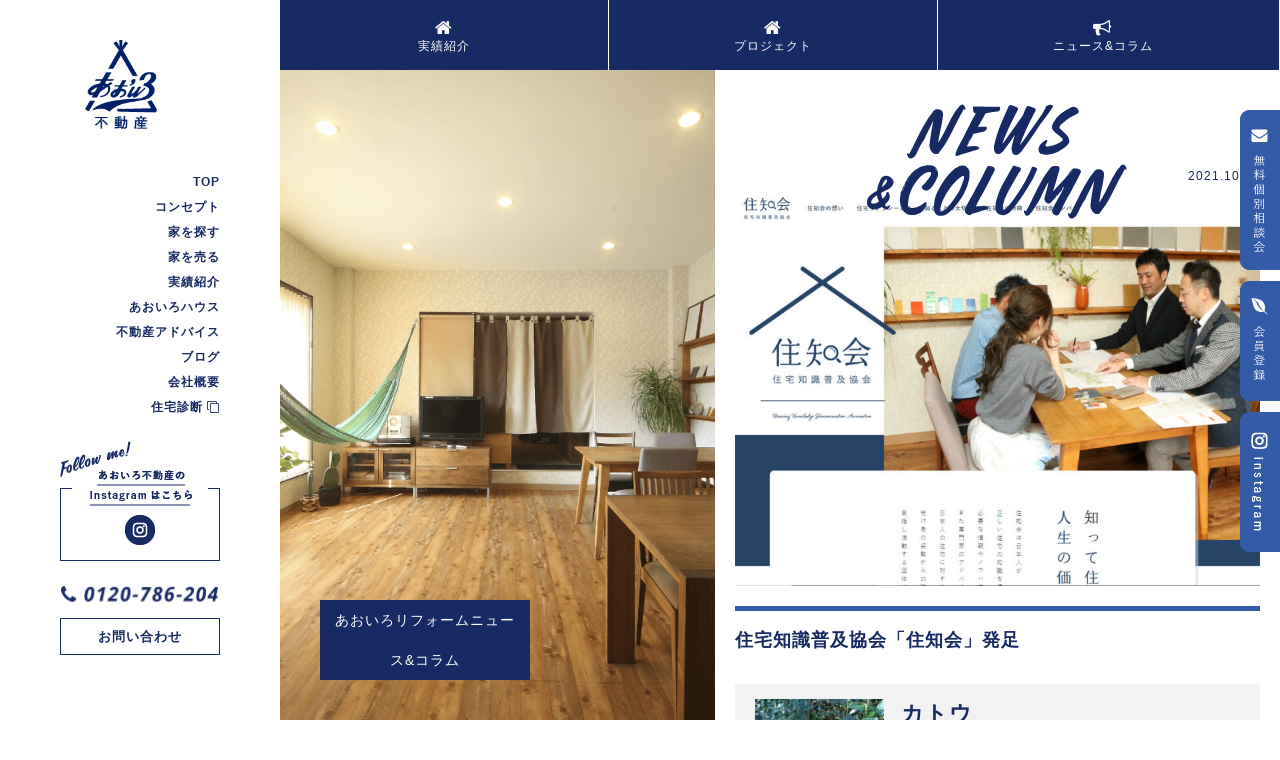

--- FILE ---
content_type: text/html; charset=UTF-8
request_url: https://aoiro-fudosan.jp/2021/10/21/%E4%BD%8F%E5%AE%85%E7%9F%A5%E8%AD%98%E6%99%AE%E5%8F%8A%E5%8D%94%E4%BC%9A/
body_size: 9743
content:
<!DOCTYPE html>
<html lang="ja">
<head prefix="og: http://ogp.me/ns# fb: http://ogp.me/ns/fb# article: http://ogp.me/ns/article#">
<meta charset="UTF-8">

<!-- ▼　サイトの基本情報 -->
<title>住宅知識普及協会「住知会」発足 | 名古屋のあおいろ不動産</title>
<meta name="description" content="家を持つ。みなさんは「住まい」に何を求めていますか？安心、快適、楽しさ、癒し…教育、仕事、コミュニケーション、資産…これらは…" />
<meta name="copyright" content="copyrights (c) copyrights (c) 名古屋東部エリアのあおいろ不動産  All rights reserved. All rights reserved." /><meta name="author" content="名古屋東部エリアのあおいろ不動産"><link rel="canonical" href="https://aoiro-fudosan.jp" /><meta http-equiv="imagetoolbar" content="no">

<!-- ▲　サイトの基本情報 -->

<!-- ▼　facebook OGP -->
<meta property="og:title" content="住宅知識普及協会「住知会」発足 | 名古屋のあおいろ不動産" />
<meta property="og:type" content="article" />
<meta property="og:url" content="https://aoiro-fudosan.jp/2021/10/21/%e4%bd%8f%e5%ae%85%e7%9f%a5%e8%ad%98%e6%99%ae%e5%8f%8a%e5%8d%94%e4%bc%9a/" />
<meta property="og:image" content="Array" />
<meta property="og:site_name" content="住宅知識普及協会「住知会」発足 | 名古屋のあおいろ不動産" />
<meta property="og:description" content="家を持つ。みなさんは「住まい」に何を求めていますか？安心、快適、楽しさ、癒し…教育、仕事、コミュニケーション、資産…これらは…" />
<!-- ▼　facebook OGP -->

<!-- ▼　ファビコン／ウェブクリップアイコン -->
<link rel="shortcut icon" href="https://aoiro-fudosan.jp/cms/wp-content/themes/aoiro_fudosan_1.2/favicon.ico">
<link rel="icon" href="https://aoiro-fudosan.jp/cms/wp-content/themes/aoiro_fudosan_1.2/webclip.png">
<link rel="apple-touch-icon" href="https://aoiro-fudosan.jp/cms/wp-content/themes/aoiro_fudosan_1.2/webclip.png">
<!-- ▲　ファビコン／ウェブクリップアイコン -->

<!-- ▼　CSS/JS -->
<meta name='robots' content='max-image-preview:large' />
<link rel='dns-prefetch' href='//s.w.org' />
<link rel="alternate" type="application/rss+xml" title="名古屋のあおいろ不動産 &raquo; 住宅知識普及協会「住知会」発足 のコメントのフィード" href="https://aoiro-fudosan.jp/2021/10/21/%e4%bd%8f%e5%ae%85%e7%9f%a5%e8%ad%98%e6%99%ae%e5%8f%8a%e5%8d%94%e4%bc%9a/feed/" />
<link rel='stylesheet' id='wp-block-library-css'  href='https://aoiro-fudosan.jp/cms/wp-includes/css/dist/block-library/style.min.css' type='text/css' media='all' />
<link rel='stylesheet' id='wp-pagenavi-css'  href='https://aoiro-fudosan.jp/cms/wp-content/plugins/wp-pagenavi/pagenavi-css.css' type='text/css' media='all' />
<link rel='stylesheet' id='bxslider_blog-css'  href='https://aoiro-fudosan.jp/cms/wp-content/themes/aoiro_fudosan_1.2/js/bxslider/jquery.bxslider_blog.css' type='text/css' media='all' />
<link rel='stylesheet' id='slick-css'  href='https://aoiro-fudosan.jp/cms/wp-content/themes/aoiro_fudosan_1.2/js/slick/slick.css' type='text/css' media='all' />
<link rel='stylesheet' id='slick_pickup-css'  href='https://aoiro-fudosan.jp/cms/wp-content/themes/aoiro_fudosan_1.2/js/slick/slick_pickup.css' type='text/css' media='all' />
<link rel='stylesheet' id='slick_pickup_theme_pickup-css'  href='https://aoiro-fudosan.jp/cms/wp-content/themes/aoiro_fudosan_1.2/js/slick/slick-theme_pickup.css' type='text/css' media='all' />
<link rel='stylesheet' id='colorbox-css'  href='https://aoiro-fudosan.jp/cms/wp-content/themes/aoiro_fudosan_1.2/js/colorbox/colorbox.css' type='text/css' media='all' />
<link rel='stylesheet' id='normalize-css'  href='https://cdnjs.cloudflare.com/ajax/libs/normalize/5.0.0/normalize.min.css' type='text/css' media='all' />
<link rel='stylesheet' id='style-css'  href='https://aoiro-fudosan.jp/cms/wp-content/themes/aoiro_fudosan_1.2/style.css' type='text/css' media='all' />
<script type='text/javascript' src='https://ajax.googleapis.com/ajax/libs/jquery/1.8.3/jquery.min.js' id='jquery183-js'></script>
<script type='text/javascript' src='https://aoiro-fudosan.jp/cms/wp-content/themes/aoiro_fudosan_1.2/js/jquery.matchHeight-min.js' id='matchHeight-js'></script>
<link rel="https://api.w.org/" href="https://aoiro-fudosan.jp/wp-json/" /><link rel="alternate" type="application/json" href="https://aoiro-fudosan.jp/wp-json/wp/v2/posts/11094" /><link rel="EditURI" type="application/rsd+xml" title="RSD" href="https://aoiro-fudosan.jp/cms/xmlrpc.php?rsd" />
<link rel="wlwmanifest" type="application/wlwmanifest+xml" href="https://aoiro-fudosan.jp/cms/wp-includes/wlwmanifest.xml" /> 
<link rel="canonical" href="https://aoiro-fudosan.jp/2021/10/21/%e4%bd%8f%e5%ae%85%e7%9f%a5%e8%ad%98%e6%99%ae%e5%8f%8a%e5%8d%94%e4%bc%9a/" />
<link rel='shortlink' href='https://aoiro-fudosan.jp/?p=11094' />
<link rel="alternate" type="application/json+oembed" href="https://aoiro-fudosan.jp/wp-json/oembed/1.0/embed?url=https%3A%2F%2Faoiro-fudosan.jp%2F2021%2F10%2F21%2F%25e4%25bd%258f%25e5%25ae%2585%25e7%259f%25a5%25e8%25ad%2598%25e6%2599%25ae%25e5%258f%258a%25e5%258d%2594%25e4%25bc%259a%2F" />
<link rel="alternate" type="text/xml+oembed" href="https://aoiro-fudosan.jp/wp-json/oembed/1.0/embed?url=https%3A%2F%2Faoiro-fudosan.jp%2F2021%2F10%2F21%2F%25e4%25bd%258f%25e5%25ae%2585%25e7%259f%25a5%25e8%25ad%2598%25e6%2599%25ae%25e5%258f%258a%25e5%258d%2594%25e4%25bc%259a%2F&#038;format=xml" />
<style type="text/css">.recentcomments a{display:inline !important;padding:0 !important;margin:0 !important;}</style><style type="text/css">.broken_link, a.broken_link {
	text-decoration: line-through;
}</style><!-- ▲　CSS/JS -->
<!-- ▼　googlefonts -->
<link href="https://fonts.googleapis.com/css?family=Open+Sans:400,400i" rel="stylesheet" type="text/css">
<!-- ▲　googlefonts -->

<!-- ▼　font awesome -->
  <script src="https://use.fontawesome.com/2cbcf04cff.js"></script>
<!-- ▲　font awesome -->

<!-- ▼　googleアナリティクス -->
<script>
  (function(i,s,o,g,r,a,m){i['GoogleAnalyticsObject']=r;i[r]=i[r]||function(){
    (i[r].q=i[r].q||[]).push(arguments)},i[r].l=1*new Date();a=s.createElement(o),
    m=s.getElementsByTagName(o)[0];a.async=1;a.src=g;m.parentNode.insertBefore(a,m)
  })(window,document,'script','//www.google-analytics.com/analytics.js','ga');

  ga('create', 'UA-52348380-47', 'auto');
  ga('send', 'pageview');
</script>
<!-- ▲　googleアナリティクス -->
<!-- Global site tag (gtag.js) - Google Analytics -->
<script async src="https://www.googletagmanager.com/gtag/js?id=G-1ZJ1R2KM8Z"></script>
<script>
  window.dataLayer = window.dataLayer || [];
  function gtag(){dataLayer.push(arguments);}
  gtag('js', new Date());

  gtag('config', 'G-1ZJ1R2KM8Z');
</script>	
</head>
  <body id="top">
<!-- ▼　facebook -->
    <div id="fb-root"></div>
    <script>(function(d, s, id) {
        var js, fjs = d.getElementsByTagName(s)[0];
        if (d.getElementById(id)) return;
        js = d.createElement(s); js.id = id;
        js.src = "//connect.facebook.net/ja_JP/sdk.js#xfbml=1&version=v2.8";
        fjs.parentNode.insertBefore(js, fjs);
      }(document, 'script', 'facebook-jssdk'));</script>
<!-- ▲　facebook -->
    <div class="wrapper">
      <header class="_fixed">
                <p class="logo"><a href="https://aoiro-fudosan.jp"><img src="https://aoiro-fudosan.jp/cms/wp-content/themes/aoiro_fudosan_1.2/images/logo.png" alt="" class="retina"></a></p>
        <!-- ▼ナビゲーション -->
                <nav class="header_nav">
          <ul>
            <li class="close"><a href="javascript:void(0);"><img src="https://aoiro-fudosan.jp/cms/wp-content/themes/aoiro_fudosan_1.2/images/btn_close.png" alt="close" class="retina"></a></li>
            <li><a href="https://aoiro-fudosan.jp">TOP</a></li>
            <li><a href="https://aoiro-fudosan.jp/concept/">コンセプト</a></li>
            <li><a href="https://aoiro-fudosan.jp/pickup/">家を探す</a></li>
            <li><a href="https://aoiro-fudosan.jp/sell/">家を売る</a></li>
            <li><a href="https://aoiro-fudosan.jp/aoiroworks/">実績紹介</a></li>
            <li><a href="https://aoiro-fudosan.jp/aoirohouse/">あおいろハウス</a></li>
            <li><a href="https://aoiro-fudosan.jp/beginner/">不動産アドバイス</a></li>
            <li><a href="https://aoiro-fudosan.jp/blogs/">ブログ</a></li>
            <li><a href="https://aoiro-fudosan.jp/company/">会社概要</a></li>
            <li><a href="http://www.jutakushindan.jp/" target="_blank">住宅診断 <i class="fa fa-clone" aria-hidden="true"></i></a></li>
            <li class="dspsp"><a href="https://aoiro-fudosan.jp/contact/">個別相談会</a></li>
            <li class="dspsp"><a href="https://aoiro-fudosan.jp/members/">あおいろ会員登録</a></li>
            <li class="dspsp"><a href="https://aoiro-fudosan.jp/#quickcheck">取扱物件CHECK</a></li>
            <li class="dspsp"><a href="https://aoiro-fudosan.jp/privacypolicy/">プライバシーポリシー</a></li>	  
		    <li class="left_insta">
		    <a href="https://www.instagram.com/aoiro_f/" target="_blank"><img src="https://aoiro-fudosan.jp/cms/wp-content/themes/aoiro_fudosan_1.2/images/left_insta.png" alt="インスタグラム"></a></li>
            <li class="dsppc tel"><img src="https://aoiro-fudosan.jp/cms/wp-content/themes/aoiro_fudosan_1.2/images/header_tel.png" alt="0120-786-204"></li>
          </ul>
        </nav>
                <a href="https://aoiro-fudosan.jp/contact/" class="btn dsppc">お問い合わせ</a>
<!-- ▲ナビゲーション -->
      </header>
      
            
      <a href="javascript:void(0);" class="btn_sp_nav"><img src="https://aoiro-fudosan.jp/cms/wp-content/themes/aoiro_fudosan_1.2/images/btn_global_sp.png" alt="menu"></a>
<div class="main ">
  <div class="contents _blog">
                          <nav class="blog_cat_nav_reform">
  <ul>
    <li class="bdb bdr"><a href="https://aoiro-fudosan.jp/renovation/"><i class="fa fa-home" aria-hidden="true"></i>実績紹介</a></li>
    <li class="bdb bdr"><a href="https://aoiro-fudosan.jp/projectstory/"><i class="fa fa-home" aria-hidden="true"></i>プロジェクト</a></li>
    <li class=""><a href="https://aoiro-fudosan.jp/reformevent/"><i class="fa fa-bullhorn" aria-hidden="true"></i>ニュース&amp;コラム</a></li>
  </ul>
</nav>
<!-- /.cat_nav -->              
    
    
    
        
    
    
    <!-- 関連記事画像とタイトル
    ++++++++++++++++++++++++++++++++++++++++++++++++++++++++++++++++++++++++++++++++++++-->
        <div class="postmeta_main" style="background:url(https://aoiro-fudosan.jp/cms/wp-content/themes/aoiro_fudosan_1.2/images/blog_reration_news.png) center center; background-size: cover;">    <a href="https://aoiro-fudosan.jp/reformevent/" class="blog_cat">あおいろリフォームニュース&amp;コラム</a>

  </div>
  <!-- /.postmeta_main -->
    
        
    <!-- ここから記事
    ++++++++++++++++++++++++++++++++++++++++++++++++++++++++++++++++++++++++++++++++++++-->
    <article>
      <div class="blogbody">
       <div class="bloginner">
       
                <div class="bloglead">
                    <img src="https://aoiro-fudosan.jp/cms/wp-content/themes/aoiro_fudosan_1.2/images/blog_cat_reformevent.png" alt="" class="catimg">
                    
          <p class="date">2021.10.21</p>
          <img src="https://aoiro-fudosan.jp/cms/wp-content/uploads/2021/10/スクリーンショット-2021-10-29-09.30.18.jpg" alt="" class="mainimg">
          <h1>住宅知識普及協会「住知会」発足</h1>
         
          <p class="excerpt"></p>
           
        </div>
        <!-- /.bloglead -->

         
         
         
         <!-- 著者の出力
++++++++++++++++++++++++++++++++++++++++++++++++++++++++++++++++++++++++++++++++++++-->
         <div class="author">
                      <div class="authoritem">
             <img src="https://aoiro-fudosan.jp/cms/wp-content/uploads/2017/01/IMG_7634-300x300.png" alt="あおいろリフォーム・なごや住宅診断所 代表">
             <div class="content">
               <p class="name">カトウ</p>
               <p class="title">あおいろリフォーム・なごや住宅診断所 代表</p>
               <div class="text"><p>住まいと向き合うことは自分と向き合うこと。既存住宅の価値再生及び中古住宅流通の活性化を目指し、リノベ・リフォームそして、住宅診断業務で活動中</p></div>
             </div>
             <!-- /.text -->
           </div>
           <!-- /.authoritem -->

                    </div>
         <!-- /.author -->
         
         <!-- 記事の出力
++++++++++++++++++++++++++++++++++++++++++++++++++++++++++++++++++++++++++++++++++++-->
         <div class="postbody">
           <p>家を持つ。<br />みなさんは「住まい」に何を求めていますか？<br /><strong>安心、快適、楽しさ、癒し…</strong><br /><strong>教育、仕事、コミュニケーション、資産…</strong></p>
<p>これらは家に住むだけでは手に入りません。<br />いや、初めはこのうちのいくつかは手に入ります。<br />しかしそのまま何もしなければ、そして何も知らなければいつか目減りしそして無くなってしまいます。</p>
<p>では何を知り、何をしなければいけないのでしょう。<br />それこそが<strong>「住宅リテラシー」</strong>なのです。</p>
<p>日本が他の先進国に大きく遅れをとっているのがこの「住宅リテラシー」の部分です。<br />これまで日本人の多くは自分の住まいについて、所謂住宅のプロと呼ばれる人たちにその大部分を委ねてきました。</p>
<p>でも実際のところはどうでしょうか。<br />その家に住み始めたその瞬間から、その全ての責任を担うのは紛れもなく皆さん自身なのです。</p>
<p>もちろんその建物についての品質や精度については供給者に責任があり、媒介する上ではその情報の真偽や契約内容の齟齬については業者に責任があります。<br />しかしそのプロに任せたのは自分であり、そこにどれだけの関心や勉強を重ねたでしょう。</p>
<p>自分の家を住みこなすためには、正しい知識と正確な情報が必要です。<br />そのために私たちは<strong>「住宅知識普及協会」</strong>を立ち上げました。<br />これから日本人の住宅リテラシーを向上させるために様々な活動を行っていきますので是非注目して下さい。<br /><br /><a href="https://jutakushindan.jp/juchikai/"><strong>住宅知識普及協会【住知会】HPはこちら</strong></a></p>
<p><img loading="lazy" class="alignnone size-full wp-image-11096" src="http://aoiro-fudosan.jp/cms/wp-content/uploads/2021/10/スクリーンショット-2021-10-29-09.30.43.png" alt="" width="1163" height="873" srcset="https://aoiro-fudosan.jp/cms/wp-content/uploads/2021/10/スクリーンショット-2021-10-29-09.30.43.png 1163w, https://aoiro-fudosan.jp/cms/wp-content/uploads/2021/10/スクリーンショット-2021-10-29-09.30.43-300x225.png 300w, https://aoiro-fudosan.jp/cms/wp-content/uploads/2021/10/スクリーンショット-2021-10-29-09.30.43-1024x769.png 1024w, https://aoiro-fudosan.jp/cms/wp-content/uploads/2021/10/スクリーンショット-2021-10-29-09.30.43-768x576.png 768w" sizes="(max-width: 1163px) 100vw, 1163px" /></p>         </div>
         <!-- /.postbody -->
         
         
         <!-- 関連記事タグからの関連記事
++++++++++++++++++++++++++++++++++++++++++++++++++++++++++++++++++++++++++++++++++++-->
                           <div class="relation_posts">
           <h2>新築住宅</h2>
                      <a href="https://aoiro-fudosan.jp/2022/02/28/%e6%98%a5%e6%97%a5%e4%ba%95%e5%b8%82%e4%bd%8f%e3%81%be%e3%81%84up%e3%82%bb%e3%83%9f%e3%83%8a%e3%83%bc/" class="relation_posts">
                          <div class="relation_post">
               <img src="https://aoiro-fudosan.jp/cms/wp-content/uploads/2022/03/IMG_6852-400x266.jpg" alt="春日井市住まいUPセミナー">
               <p>春日井市住まいUPセミナー</p>
             </div>
             <!-- /.relation_post -->
           </a>
           <!-- /.relation_posts -->
           
                      <a href="https://aoiro-fudosan.jp/2022/02/12/%e4%b8%ad%e5%8f%a4%e4%bd%8f%e5%ae%85%e3%83%ad%e3%83%bc%e3%83%b3%e6%8e%a7%e9%99%a4%e3%81%ae%e6%9d%a1%e4%bb%b6%e3%81%8c%e5%a4%89%e3%82%8f%e3%82%8a%e3%81%be%e3%81%99/" class="relation_posts">
                          <div class="relation_post">
               <img src="https://aoiro-fudosan.jp/cms/wp-content/uploads/2022/02/DSC07320-400x266.jpg" alt="中古住宅ローン控除の条件が変わります">
               <p>中古住宅ローン控除の条件が変わります</p>
             </div>
             <!-- /.relation_post -->
           </a>
           <!-- /.relation_posts -->
           
                      <a href="https://aoiro-fudosan.jp/2022/01/15/%e6%9d%b1%e5%a4%a7%e5%a4%a7%e6%9c%88%e6%95%99%e6%8e%88%e3%81%ae%e4%bd%8f%e7%94%9f%e6%b4%bb%e3%82%b7%e3%83%b3%e3%83%9d%e3%82%b8%e3%82%a6%e3%83%a0/" class="relation_posts">
                          <div class="relation_post">
               <img src="https://aoiro-fudosan.jp/cms/wp-content/uploads/2022/01/IMG_2476-400x266.jpg" alt="東大大月教授の住生活シンポジウム">
               <p>東大大月教授の住生活シンポジウム</p>
             </div>
             <!-- /.relation_post -->
           </a>
           <!-- /.relation_posts -->
           
                      <a href="https://aoiro-fudosan.jp/2021/10/21/%e4%bd%8f%e5%ae%85%e7%9f%a5%e8%ad%98%e6%99%ae%e5%8f%8a%e5%8d%94%e4%bc%9a/" class="relation_posts">
                          <div class="relation_post">
               <img src="https://aoiro-fudosan.jp/cms/wp-content/uploads/2021/10/スクリーンショット-2021-10-29-09.30.18-400x266.jpg" alt="住宅知識普及協会「住知会」発足">
               <p>住宅知識普及協会「住知会」発足</p>
             </div>
             <!-- /.relation_post -->
           </a>
           <!-- /.relation_posts -->
           
                      
                    </div>
         <!-- /.relation_post -->
         

         <!-- ページナビゲーション
++++++++++++++++++++++++++++++++++++++++++++++++++++++++++++++++++++++++++++++++++++-->

         <a href="https://aoiro-fudosan.jp/blogs/" class="btn_blog_top">記事一覧に戻る</a>
         <div class="pagenavi_single">
           <p class="pre"><a href="https://aoiro-fudosan.jp/2021/10/17/%e7%bf%a0%e6%9d%be%e5%9c%92%ef%bd%8d%e6%a7%98%e9%82%b8%e6%96%b0%e7%af%89%e5%b7%a5%e4%ba%8b%e4%b8%8a%e6%a3%9f/" rel="prev">翠松園Ｍ様邸新築工事上棟</a></p>           <p class="next"><a href="https://aoiro-fudosan.jp/2021/10/25/%e5%ae%88%e5%b1%b1%e5%8c%ba%e5%b0%8f%e5%b9%a1%e5%8c%97%e3%83%ad%e3%82%b1%e3%83%bc%e3%82%b7%e3%83%a7%e3%83%b3%ef%bd%87%ef%bd%8f%ef%bd%8f%ef%bd%84%e3%81%aa%e5%9c%9f%e5%9c%b0/" rel="next">守山区小幡北ロケーションＧＯＯＤな土地</a></p>         </div>
         <!-- /.pagenavi_single -->

         
                                        
           <a href="https://aoiro-fudosan.jp/blog_rerated_tag/%e6%96%b0%e7%af%89%e4%bd%8f%e5%ae%85/" class="btn_theme">このテーマの一覧へ</a>

           


           <!-- 記事がない場合の処理 -->
                    
         
         
         
         <!-- SNS
++++++++++++++++++++++++++++++++++++++++++++++++++++++++++++++++++++++++++++++++++++-->

                  <ul class="sns">

           <li><img src="https://aoiro-fudosan.jp/cms/wp-content/themes/aoiro_fudosan_1.2/images/share_ttl.png" alt="SHARE"></li>

           <!--Facebookいいね！/シェアボタン-->
           <li><a href="http://www.facebook.com/sharer.php?src=bm&u=https%3A%2F%2Faoiro-fudosan.jp%2F2021%2F10%2F21%2F%25e4%25bd%258f%25e5%25ae%2585%25e7%259f%25a5%25e8%25ad%2598%25e6%2599%25ae%25e5%258f%258a%25e5%258d%2594%25e4%25bc%259a%2F&t=%E4%BD%8F%E5%AE%85%E7%9F%A5%E8%AD%98%E6%99%AE%E5%8F%8A%E5%8D%94%E4%BC%9A%E3%80%8C%E4%BD%8F%E7%9F%A5%E4%BC%9A%E3%80%8D%E7%99%BA%E8%B6%B3" onclick="javascript:window.open(this.href, '', 'menubar=no,toolbar=no,resizable=yes,scrollbars=yes,height=300,width=600');return false;" class="facebook"><img src="https://aoiro-fudosan.jp/cms/wp-content/themes/aoiro_fudosan_1.2/images/icon_share_facebook.png" alt="Facebook"><span class="sns_count"></span></a></li>

           <!--ツイートボタン-->
           <li><a href="http://twitter.com/intent/tweet?url=https%3A%2F%2Faoiro-fudosan.jp%2F2021%2F10%2F21%2F%25e4%25bd%258f%25e5%25ae%2585%25e7%259f%25a5%25e8%25ad%2598%25e6%2599%25ae%25e5%258f%258a%25e5%258d%2594%25e4%25bc%259a%2F&text=%E4%BD%8F%E5%AE%85%E7%9F%A5%E8%AD%98%E6%99%AE%E5%8F%8A%E5%8D%94%E4%BC%9A%E3%80%8C%E4%BD%8F%E7%9F%A5%E4%BC%9A%E3%80%8D%E7%99%BA%E8%B6%B3&tw_p=tweetbutton" onclick="javascript:window.open(this.href, '', 'menubar=no,toolbar=no,resizable=yes,scrollbars=yes,height=300,width=600');return false;" target="_blank" class="twitter"><img src="https://aoiro-fudosan.jp/cms/wp-content/themes/aoiro_fudosan_1.2/images/icon_share_twitter.png" alt="Facebook"><span class="sns_count"></span></a></li>

           <!-- pocket -->
           <li><a href="http://getpocket.com/edit?url=https%3A%2F%2Faoiro-fudosan.jp%2F2021%2F10%2F21%2F%25e4%25bd%258f%25e5%25ae%2585%25e7%259f%25a5%25e8%25ad%2598%25e6%2599%25ae%25e5%258f%258a%25e5%258d%2594%25e4%25bc%259a%2F&title=%E4%BD%8F%E5%AE%85%E7%9F%A5%E8%AD%98%E6%99%AE%E5%8F%8A%E5%8D%94%E4%BC%9A%E3%80%8C%E4%BD%8F%E7%9F%A5%E4%BC%9A%E3%80%8D%E7%99%BA%E8%B6%B3" onclick="javascript:window.open(this.href, '', 'menubar=no,toolbar=no,resizable=yes,scrollbars=yes,height=300,width=600');return false;" class="pocket"><img src="https://aoiro-fudosan.jp/cms/wp-content/themes/aoiro_fudosan_1.2/images/icon_share_pocket.png" alt="Pocket"></a></li>

           <!-- LINE -->
           <li class="dspsp"><a href="http://line.me/R/msg/text/?%E4%BD%8F%E5%AE%85%E7%9F%A5%E8%AD%98%E6%99%AE%E5%8F%8A%E5%8D%94%E4%BC%9A%E3%80%8C%E4%BD%8F%E7%9F%A5%E4%BC%9A%E3%80%8D%E7%99%BA%E8%B6%B3https%3A%2F%2Faoiro-fudosan.jp%2F2021%2F10%2F21%2F%25e4%25bd%258f%25e5%25ae%2585%25e7%259f%25a5%25e8%25ad%2598%25e6%2599%25ae%25e5%258f%258a%25e5%258d%2594%25e4%25bc%259a%2F"><img src="https://aoiro-fudosan.jp/cms/wp-content/themes/aoiro_fudosan_1.2/images/icon_share_line.png" alt="LINEで送る" /></a></li>
         </ul><!-- /sns -->


         <div class="blog_sns">
                      <div class="blog_sns_img"><img src="https://aoiro-fudosan.jp/cms/wp-content/uploads/2021/10/スクリーンショット-2021-10-29-09.30.18-260x155.jpg" alt="住宅知識普及協会「住知会」発足"></div>
           <div class="blog_sns_content">
             <p class="blog_sns_comment">この記事が気に入ったら<br>いいね！しよう</p>
             <div class="fb-like" data-href="https://aoiro-fudosan.jp/2021/10/21/%e4%bd%8f%e5%ae%85%e7%9f%a5%e8%ad%98%e6%99%ae%e5%8f%8a%e5%8d%94%e4%bc%9a/" data-layout="button" data-action="like" data-size="large" data-show-faces="true" data-share="true"></div>
             <p class="blog_sns_note">最新情報をお届けします</p>

           </div>
           <!-- /.shop_sns_content -->
         </div>
         <!-- /.shop_sns-->
        </div>
        <!-- /.bloginner -->
        
        
        <!-- カテゴリーからの関連記事
++++++++++++++++++++++++++++++++++++++++++++++++++++++++++++++++++++++++++++++++++++-->

        <div class="blog_post_items">

          
          <div class="blog_post_item">
            <h2>関連記事</h2>

            <div class="blog_tag_relations">

                            <a href="https://aoiro-fudosan.jp/2021/10/21/%e4%bd%8f%e5%ae%85%e7%9f%a5%e8%ad%98%e6%99%ae%e5%8f%8a%e5%8d%94%e4%bc%9a/" class="blog_tag_relation">
                <img width="400" height="266" src="https://aoiro-fudosan.jp/cms/wp-content/uploads/2021/10/スクリーンショット-2021-10-29-09.30.18-400x266.jpg" class="attachment-blog_m size-blog_m wp-post-image" alt="" loading="lazy" srcset="https://aoiro-fudosan.jp/cms/wp-content/uploads/2021/10/スクリーンショット-2021-10-29-09.30.18-400x266.jpg 400w, https://aoiro-fudosan.jp/cms/wp-content/uploads/2021/10/スクリーンショット-2021-10-29-09.30.18-560x373.jpg 560w" sizes="(max-width: 400px) 100vw, 400px" />                <p>住宅知識普及協会「住知会」発足</p>
              </a>
              <!-- /.blog_tag_relation -->
                            <a href="https://aoiro-fudosan.jp/2021/05/13/%e3%83%9b%e3%83%bc%e3%83%a0%e3%82%a4%e3%83%b3%e3%82%b9%e3%83%9a%e3%82%af%e3%82%b7%e3%83%a7%e3%83%b3%e3%82%a4%e3%83%b3%e3%82%bf%e3%83%93%e3%83%a5%e3%83%bc/" class="blog_tag_relation">
                <img width="400" height="266" src="https://aoiro-fudosan.jp/cms/wp-content/uploads/2021/05/スクリーンショット-2021-05-13-17.52.55-400x266.png" class="attachment-blog_m size-blog_m wp-post-image" alt="" loading="lazy" srcset="https://aoiro-fudosan.jp/cms/wp-content/uploads/2021/05/スクリーンショット-2021-05-13-17.52.55-400x266.png 400w, https://aoiro-fudosan.jp/cms/wp-content/uploads/2021/05/スクリーンショット-2021-05-13-17.52.55-560x373.png 560w" sizes="(max-width: 400px) 100vw, 400px" />                <p>ホームインスペクションインタビュー</p>
              </a>
              <!-- /.blog_tag_relation -->
                            <a href="https://aoiro-fudosan.jp/2021/04/12/%e3%82%a4%e3%83%b3%e3%82%b9%e3%83%9a%e3%82%af%e3%82%bf%e3%83%bc%e3%82%ba%e3%83%9f%e3%83%bc%e3%83%86%e3%82%a3%e3%83%b3%e3%82%b0/" class="blog_tag_relation">
                <img width="400" height="266" src="https://aoiro-fudosan.jp/cms/wp-content/uploads/2021/04/IMG_5142-400x266.jpg" class="attachment-blog_m size-blog_m wp-post-image" alt="" loading="lazy" srcset="https://aoiro-fudosan.jp/cms/wp-content/uploads/2021/04/IMG_5142-400x266.jpg 400w, https://aoiro-fudosan.jp/cms/wp-content/uploads/2021/04/IMG_5142-560x373.jpg 560w" sizes="(max-width: 400px) 100vw, 400px" />                <p>インスペクターズミーティング</p>
              </a>
              <!-- /.blog_tag_relation -->
                            <a href="https://aoiro-fudosan.jp/2021/03/31/%e3%83%9b%e3%83%bc%e3%83%a0%e3%82%a4%e3%83%b3%e3%82%b9%e3%83%9a%e3%82%af%e3%82%b7%e3%83%a7%e3%83%b3%e3%81%ae%e5%8f%96%e6%9d%90%e3%82%92%e5%8f%97%e3%81%91%e3%81%a6/" class="blog_tag_relation">
                <img width="400" height="266" src="https://aoiro-fudosan.jp/cms/wp-content/uploads/2021/03/DSC00215-400x266.jpg" class="attachment-blog_m size-blog_m wp-post-image" alt="" loading="lazy" srcset="https://aoiro-fudosan.jp/cms/wp-content/uploads/2021/03/DSC00215-400x266.jpg 400w, https://aoiro-fudosan.jp/cms/wp-content/uploads/2021/03/DSC00215-300x200.jpg 300w, https://aoiro-fudosan.jp/cms/wp-content/uploads/2021/03/DSC00215-768x511.jpg 768w, https://aoiro-fudosan.jp/cms/wp-content/uploads/2021/03/DSC00215-560x373.jpg 560w, https://aoiro-fudosan.jp/cms/wp-content/uploads/2021/03/DSC00215.jpg 800w" sizes="(max-width: 400px) 100vw, 400px" />                <p>ホームインスペクションの取材を受けて</p>
              </a>
              <!-- /.blog_tag_relation -->
                            <a href="https://aoiro-fudosan.jp/2021/03/04/%e5%bb%ba%e7%af%89%e7%b7%8f%e5%90%88%e5%b1%95nagoya%e3%81%ab%e8%a1%8c%e3%81%a3%e3%81%a6%e3%81%8d%e3%81%be%e3%81%97%e3%81%9f/" class="blog_tag_relation">
                <img width="400" height="266" src="https://aoiro-fudosan.jp/cms/wp-content/uploads/2021/03/IMG_5139-400x266.jpg" class="attachment-blog_m size-blog_m wp-post-image" alt="" loading="lazy" srcset="https://aoiro-fudosan.jp/cms/wp-content/uploads/2021/03/IMG_5139-400x266.jpg 400w, https://aoiro-fudosan.jp/cms/wp-content/uploads/2021/03/IMG_5139-560x373.jpg 560w" sizes="(max-width: 400px) 100vw, 400px" />                <p>建築総合展NAGOYAに行ってきました</p>
              </a>
              <!-- /.blog_tag_relation -->
                            <a href="https://aoiro-fudosan.jp/2021/02/10/%e5%85%a8%e5%ae%85%e9%80%a3%e3%80%8c%e4%b8%8d%e5%8b%95%e7%94%a3%e3%81%ae%e6%97%a5%e3%80%8d%e3%82%a2%e3%83%b3%e3%82%b1%e3%83%bc%e3%83%88%e3%81%ae%e7%b5%90%e6%9e%9c%e7%99%ba%e8%a1%a8/" class="blog_tag_relation">
                <img width="400" height="266" src="https://aoiro-fudosan.jp/cms/wp-content/uploads/2021/02/704422-400x266.jpg" class="attachment-blog_m size-blog_m wp-post-image" alt="" loading="lazy" srcset="https://aoiro-fudosan.jp/cms/wp-content/uploads/2021/02/704422-400x266.jpg 400w, https://aoiro-fudosan.jp/cms/wp-content/uploads/2021/02/704422-560x373.jpg 560w" sizes="(max-width: 400px) 100vw, 400px" />                <p>全宅連「不動産の日」アンケートの結果発表</p>
              </a>
              <!-- /.blog_tag_relation -->
                          </div>
            <!-- /.blog_tag_relations -->

          </div>
          <!-- /.blog_post_item -->

          
                        <div class="blog_post_item">
            <h2><img src="https://aoiro-fudosan.jp/cms/wp-content/themes/aoiro_fudosan_1.2/images/ranking_ttl.png" alt="WEEKLY RANKING"></h2>
            <div class="blog_rankings">
                            <a href="https://aoiro-fudosan.jp/2020/03/14/%e5%ae%88%e5%b1%b1%e5%8c%ba%e7%bf%a0%e6%9d%be%e5%9c%92%ef%bc%93%e4%b8%81%e7%9b%ae%e3%80%8c%e7%b7%91%e3%81%ab%e5%9b%b2%e3%81%be%e3%82%8c%e3%81%9f%e3%83%9f%e3%83%8b%e3%83%9e%e3%83%a0%e3%81%aa%e6%9a%ae/" class="blog_ranking">
                <img src="https://aoiro-fudosan.jp/cms/wp-content/themes/aoiro_fudosan_1.2/images/ranking_num1.png" alt="1" class="rankingnum">
                <img width="400" height="266" src="https://aoiro-fudosan.jp/cms/wp-content/uploads/2020/12/DSC_0188-400x266.jpg" class="rankingthum wp-post-image" alt="" loading="lazy" srcset="https://aoiro-fudosan.jp/cms/wp-content/uploads/2020/12/DSC_0188-400x266.jpg 400w, https://aoiro-fudosan.jp/cms/wp-content/uploads/2020/12/DSC_0188-300x199.jpg 300w, https://aoiro-fudosan.jp/cms/wp-content/uploads/2020/12/DSC_0188-768x509.jpg 768w, https://aoiro-fudosan.jp/cms/wp-content/uploads/2020/12/DSC_0188-560x373.jpg 560w, https://aoiro-fudosan.jp/cms/wp-content/uploads/2020/12/DSC_0188.jpg 800w" sizes="(max-width: 400px) 100vw, 400px" />                <p>守山区翠松園３丁目「緑に囲まれたミニマムな暮らし」</p>
              </a>
                            <a href="https://aoiro-fudosan.jp/2024/06/04/%e5%b0%8f%e5%b9%a1%e7%b7%91%e5%9c%b0%e5%85%ac%e5%9c%92%e3%81%ae%e5%ba%83%e5%a4%a7%e3%81%aa%e6%a3%ae%e3%82%92%e7%9c%ba%e3%82%81%e3%82%8b%e3%83%ad%e3%82%b1%e3%83%bc%e3%82%b7%e3%83%a7%e3%83%b3%e3%83%8f/" class="blog_ranking">
                <img src="https://aoiro-fudosan.jp/cms/wp-content/themes/aoiro_fudosan_1.2/images/ranking_num2.png" alt="2" class="rankingnum">
                <img width="400" height="266" src="https://aoiro-fudosan.jp/cms/wp-content/uploads/2024/06/suisyouen２-400x266.jpg" class="rankingthum wp-post-image" alt="" loading="lazy" srcset="https://aoiro-fudosan.jp/cms/wp-content/uploads/2024/06/suisyouen２-400x266.jpg 400w, https://aoiro-fudosan.jp/cms/wp-content/uploads/2024/06/suisyouen２-560x373.jpg 560w" sizes="(max-width: 400px) 100vw, 400px" />                <p>小幡緑地公園の広大な森を眺めるロケーションハウス</p>
              </a>
                            <a href="https://aoiro-fudosan.jp/2025/05/13/%e5%b2%90%e9%98%9c%e7%9c%8c%e7%be%bd%e5%b3%b6%e9%83%a1%e5%b2%90%e5%8d%97%e7%94%ba%e5%be%b3%e7%94%b0%ef%bc%92%e4%b8%81%e7%9b%ae%e3%80%8c%e3%82%ac%e3%83%bc%e3%83%87%e3%83%b3%e3%83%a9%e3%82%a4%e3%83%95/" class="blog_ranking">
                <img src="https://aoiro-fudosan.jp/cms/wp-content/themes/aoiro_fudosan_1.2/images/ranking_num3.png" alt="3" class="rankingnum">
                <img width="400" height="266" src="https://aoiro-fudosan.jp/cms/wp-content/uploads/2020/11/DSC_0166-400x266.jpg" class="rankingthum wp-post-image" alt="" loading="lazy" srcset="https://aoiro-fudosan.jp/cms/wp-content/uploads/2020/11/DSC_0166-400x266.jpg 400w, https://aoiro-fudosan.jp/cms/wp-content/uploads/2020/11/DSC_0166-300x199.jpg 300w, https://aoiro-fudosan.jp/cms/wp-content/uploads/2020/11/DSC_0166-768x509.jpg 768w, https://aoiro-fudosan.jp/cms/wp-content/uploads/2020/11/DSC_0166-560x373.jpg 560w, https://aoiro-fudosan.jp/cms/wp-content/uploads/2020/11/DSC_0166.jpg 800w" sizes="(max-width: 400px) 100vw, 400px" />                <p>岐阜県羽島郡岐南町徳田２丁目「ガーデンライフを楽しめる邸宅」</p>
              </a>
                          </div>
            <!-- /.blog_rankings -->

          </div>
          <!-- /.blog_tag_relation -->
                    
          <!-- あおいろアイテム
++++++++++++++++++++++++++++++++++++++++++++++++++++++++++++++++++++++++++++++++++++-->
                    
        </div>
        <!-- /.post_item -->
              
              
              

            
        
        
      </div>
      <!-- /.blogbody -->
    </article>
        
      </div>
  <!-- /.contents -->
  
<footer>
  <div class="footer_bg">
    <div class="company_info">
      <div class="info"> <a href="https://aoiro-fudosan.jp" class="logo_footer"><img src="https://aoiro-fudosan.jp/cms/wp-content/themes/aoiro_fudosan_1.2/images/logo.png" alt="あおいろ不動産" class="retina"></a>
        <p> <strong>あおいろ不動産</strong><br> 〒465-0011<br> <span class="dsppc_i">愛知県</span>名古屋市名東区山の手1-529<br> TEL:052-737-1071<br> FAX:052-760-1032<br> </p>
      </div>
      <!-- /.info -->
      <div class="googlemap">
        <iframe src="https://www.google.com/maps/embed?pb=!1m18!1m12!1m3!1d3260.8417825911533!2d136.98517771524544!3d35.18549578031275!2m3!1f0!2f0!3f0!3m2!1i1024!2i768!4f13.1!3m3!1m2!1s0x60036fe4492f9683%3A0xa9ac1a003e1f5e7!2z44CSNDY1LTAwMTEg5oSb55-l55yM5ZCN5Y-k5bGL5biC5ZCN5p2x5Yy65bGx44Gu5omL77yR5LiB55uu77yV77yS77yZ!5e0!3m2!1sja!2sjp!4v1484809266434" width="450" height="250" frameborder="0" style="border:0" allowfullscreen></iframe>
      </div>
      <a href="https://www.google.co.jp/maps/place/%E3%80%92465-0011+%E6%84%9B%E7%9F%A5%E7%9C%8C%E5%90%8D%E5%8F%A4%E5%B1%8B%E5%B8%82%E5%90%8D%E6%9D%B1%E5%8C%BA%E5%B1%B1%E3%81%AE%E6%89%8B%EF%BC%91%E4%B8%81%E7%9B%AE%EF%BC%95%EF%BC%92%EF%BC%99/@35.1854958,136.9851777,17z/data=!3m1!4b1!4m5!3m4!1s0x60036fe4492f9683:0xa9ac1a003e1f5e7!8m2!3d35.1854958!4d136.9873664" class="btn_gmap">Google Map</a> 
      <!-- /.gmap --> 
    </div>
  </div>
  <!-- /.footer_bg -->
  <div class="footer_item">
    <h2><img src="https://aoiro-fudosan.jp/cms/wp-content/themes/aoiro_fudosan_1.2/images/footer_ttl_group.png" alt="Group Company"></h2>
    <div class="grouplist">
      <div class="grouplistitem"> <a href="http://www.bluehomes.jp/" target="_blank"><img src="https://aoiro-fudosan.jp/cms/wp-content/themes/aoiro_fudosan_1.2/images/banner_bluehomes.png" alt="BLUE HOME" class="retina"></a>
        <p><strong>BLUE HOMES</strong><br> 名古屋の分譲住宅の企画・設計デザイン・施工総合プロデュース</p>
      </div>
      <!-- /.grouplistitem -->
      
      <div class="grouplistitem"> <a href="http://www.aoiro-reform.jp/" target="_blank"><img src="https://aoiro-fudosan.jp/cms/wp-content/themes/aoiro_fudosan_1.2/images/banner_aoiroreform.png" alt="あおいろリフォーム" class="retina"></a>
        <p><strong>あおいろリフォーム</strong><br> 名古屋の中古住宅のリフォーム・リノベーションのプロデュース</p>
      </div>
      <!-- /.grouplistitem -->
      
      <div class="grouplistitem"> <a href="http://www.jutakushindan.jp/" target="_blank"><img src="https://aoiro-fudosan.jp/cms/wp-content/themes/aoiro_fudosan_1.2/images/banner_homeinspection.png" alt="名古屋住宅診断所" class="retina"></a>
        <p><strong>なごや住宅診断所</strong><br> 名古屋のホームインスペクション（住宅診断）</p>
      </div>
      <!-- /.grouplistitem -->
      
      <div class="grouplistitem"> <a href="https://jutakushindan.jp/juchikai/" target="_blank"><img src="https://aoiro-fudosan.jp/cms/wp-content/themes/aoiro_fudosan_1.2/images/banner_jyuchikai.png" alt="住知会" class="retina"></a>
        <p><strong>住知会</strong><br> 日本で正しい住宅リテラシーを広める住宅知識普及協会</p>
      </div>
      <!-- /.grouplistitem --> 
    </div>
    <!-- /.grouplist -->
    
    <hr>
    <div class="footer_nav"> <a href="https://aoiro-fudosan.jp">トップページ</a> <a href="https://aoiro-fudosan.jp/concept/">コンセプト</a> <a href="https://aoiro-fudosan.jp/pickup/">家を探す</a> <a href="https://aoiro-fudosan.jp/sell/">家を売る</a> <a href="https://aoiro-fudosan.jp/aoirohouse/">あおいろハウス</a> <a href="https://aoiro-fudosan.jp/beginner/">不動産アドバイス</a> <a href="https://aoiro-fudosan.jp/system/">業界の仕組み</a> <a href="https://aoiro-fudosan.jp/blogs/">ブログ</a> <a href="https://aoiro-fudosan.jp/company/">会社概要</a> <a href="http://www.jutakushindan.jp/" target="_blank">住宅診断 <i class="fa fa-clone" aria-hidden="true"></i></a> <a href="https://aoiro-fudosan.jp/contact/">お問い合わせ</a> <a href="https://aoiro-fudosan.jp/members/">あおいろ会員登録</a> <a href="https://aoiro-fudosan.jp/#quickcheck" class="_bdn">取扱物件CKECK</a> <a href="https://aoiro-fudosan.jp/privacypolicy/" class="_bdn">プライバシーポリシー</a> </div>
    <!-- /.footer_nav --> 
    
  </div>
  <!-- /.footer_item -->
  
  <div class="copy">Copyright &copy; あおいろ不動産 All rights reserved.　</div>
</footer>
</div>
<!-- /.main -->

<div class="side_btns"> <a href="https://aoiro-fudosan.jp/contact/"><img src="https://aoiro-fudosan.jp/cms/wp-content/themes/aoiro_fudosan_1.2/images/index_btn_side_counseling.png" alt="無料個別相談会"></a> <a href="https://aoiro-fudosan.jp/members/"><img src="https://aoiro-fudosan.jp/cms/wp-content/themes/aoiro_fudosan_1.2/images/index_btn_side_register.png" alt="会員登録"></a> <a href="https://www.instagram.com/aoiro_f/" target="_blank"><img src="https://aoiro-fudosan.jp/cms/wp-content/themes/aoiro_fudosan_1.2/images/index_btn_side_insta.png" alt="instagram"></a> </div>
<!-- /.side_btns -->

<div class="contact_btns"> <a href="https://aoiro-fudosan.jp/contact/" class="btn_consulting">無料個別相談会</a> <a href="https://aoiro-fudosan.jp/members/" class="btn_register">会員登録</a> <a href="tel:0120-786-204" class="btn_tel"><i class="fa fa-phone" aria-hidden="true"></i></a> </div>
<!-- /.contact_btns -->

</div>
<!-- /.wrapper -->
<script type='text/javascript' src='https://aoiro-fudosan.jp/cms/wp-content/themes/aoiro_fudosan_1.2/js/base.js' id='base-js'></script>
<script type='text/javascript' src='https://aoiro-fudosan.jp/cms/wp-content/themes/aoiro_fudosan_1.2/js/colorbox/jquery.colorbox-min.js' id='colorbox-js'></script>
<script type='text/javascript' src='https://aoiro-fudosan.jp/cms/wp-content/themes/aoiro_fudosan_1.2/js/slick/slick.min.js' id='slick-js'></script>
<script type='text/javascript' src='https://aoiro-fudosan.jp/cms/wp-content/themes/aoiro_fudosan_1.2/js/single_blog.js' id='blog-js'></script>
<script type='text/javascript' src='https://aoiro-fudosan.jp/cms/wp-content/themes/aoiro_fudosan_1.2/js/single_pickup.js' id='pickup-js'></script>
<script type='text/javascript' src='https://aoiro-fudosan.jp/cms/wp-content/themes/aoiro_fudosan_1.2/js/jquery.tgImageRollover.js' id='tgImageRollover-js'></script>
<script type='text/javascript' src='https://aoiro-fudosan.jp/cms/wp-includes/js/wp-embed.min.js' id='wp-embed-js'></script>
</body></html>

--- FILE ---
content_type: text/css
request_url: https://aoiro-fudosan.jp/cms/wp-content/themes/aoiro_fudosan_1.2/style.css
body_size: 36145
content:
@charset "UTF-8";
/*
Theme Name: あおいろ不動産 ver1.2
Theme URI: 
Description: あおいろ不動産テーマ
Version: 1.1
Author: huevo
*/
/*////////////////////////////////////////////////////////////

	Layout CSS

////////////////////////////////////////////////////////////*/
/*! normalize.css v3.0.2 | MIT License | git.io/normalize */
/**
 * 1. Set default font family to sans-serif.
 * 2. Prevent iOS text size adjust after orientation change, without disabling
 *    user zoom.
 */
html {
  font-family: sans-serif;
  /* 1 */
  -ms-text-size-adjust: 100%;
  /* 2 */
  -webkit-text-size-adjust: 100%;
  /* 2 */
}
/**
 * Remove default margin.
 */
body {
  margin: 0;
}
/* HTML5 display definitions
   ========================================================================== */
/**
 * Correct `block` display not defined for any HTML5 element in IE 8/9.
 * Correct `block` display not defined for `details` or `summary` in IE 10/11
 * and Firefox.
 * Correct `block` display not defined for `main` in IE 11.
 */
article, aside, details, figcaption, figure, footer, header, hgroup, main, menu, nav, section, summary {
  display: block;
}
/**
 * 1. Correct `inline-block` display not defined in IE 8/9.
 * 2. Normalize vertical alignment of `progress` in Chrome, Firefox, and Opera.
 */
audio, canvas, progress, video {
  display: inline-block;
  /* 1 */
  vertical-align: baseline;
  /* 2 */
}
/**
 * Prevent modern browsers from displaying `audio` without controls.
 * Remove excess height in iOS 5 devices.
 */
audio:not([controls]) {
  display: none;
  height: 0;
}
/**
 * Address `[hidden]` styling not present in IE 8/9/10.
 * Hide the `template` element in IE 8/9/11, Safari, and Firefox < 22.
 */
[hidden], template {
  display: none;
}
/* Links
   ========================================================================== */
/**
 * Remove the gray background color from active links in IE 10.
 */
a {
  background-color: transparent;
}
/**
 * Improve readability when focused and also mouse hovered in all browsers.
 */
a:active, a:hover {
  outline: 0;
}
/* Text-level semantics
   ========================================================================== */
/**
 * Address styling not present in IE 8/9/10/11, Safari, and Chrome.
 */
abbr[title] {
  border-bottom: 1px dotted;
}
/**
 * Address style set to `bolder` in Firefox 4+, Safari, and Chrome.
 */
b, strong {
  font-weight: bold;
}
/**
 * Address styling not present in Safari and Chrome.
 */
dfn {
  font-style: italic;
}
/**
 * Address variable `h1` font-size and margin within `section` and `article`
 * contexts in Firefox 4+, Safari, and Chrome.
 */
h1 {
  font-size: 2em;
  margin: 0.67em 0;
}
/**
 * Address styling not present in IE 8/9.
 */
mark {
  background: #ff0;
  color: #000;
}
/**
 * Address inconsistent and variable font size in all browsers.
 */
small {
  font-size: 80%;
}
/**
 * Prevent `sub` and `sup` affecting `line-height` in all browsers.
 */
sub, sup {
  font-size: 75%;
  line-height: 0;
  position: relative;
  vertical-align: baseline;
}
sup {
  top: -0.5em;
}
sub {
  bottom: -0.25em;
}
/* Embedded content
   ========================================================================== */
/**
 * Remove border when inside `a` element in IE 8/9/10.
 */
img {
  border: 0;
}
/**
 * Correct overflow not hidden in IE 9/10/11.
 */
svg:not(:root) {
  overflow: hidden;
}
/* Grouping content
   ========================================================================== */
/**
 * Address margin not present in IE 8/9 and Safari.
 */
figure {
  margin: 1em 40px;
}
/**
 * Address differences between Firefox and other browsers.
 */
hr {
  -moz-box-sizing: content-box;
  box-sizing: content-box;
  height: 0;
}
/**
 * Contain overflow in all browsers.
 */
pre {
  overflow: auto;
}
/**
 * Address odd `em`-unit font size rendering in all browsers.
 */
code, kbd, pre, samp {
  font-family: monospace, monospace;
  font-size: 1em;
}
/* Forms
   ========================================================================== */
/**
 * Known limitation: by default, Chrome and Safari on OS X allow very limited
 * styling of `select`, unless a `border` property is set.
 */
/**
 * 1. Correct color not being inherited.
 *    Known issue: affects color of disabled elements.
 * 2. Correct font properties not being inherited.
 * 3. Address margins set differently in Firefox 4+, Safari, and Chrome.
 */
button, input, optgroup, select, textarea {
  color: inherit;
  /* 1 */
  font: inherit;
  /* 2 */
  margin: 0;
  /* 3 */
}
/**
 * Address `overflow` set to `hidden` in IE 8/9/10/11.
 */
button {
  overflow: visible;
}
/**
 * Address inconsistent `text-transform` inheritance for `button` and `select`.
 * All other form control elements do not inherit `text-transform` values.
 * Correct `button` style inheritance in Firefox, IE 8/9/10/11, and Opera.
 * Correct `select` style inheritance in Firefox.
 */
button, select {
  text-transform: none;
}
/**
 * 1. Avoid the WebKit bug in Android 4.0.* where (2) destroys native `audio`
 *    and `video` controls.
 * 2. Correct inability to style clickable `input` types in iOS.
 * 3. Improve usability and consistency of cursor style between image-type
 *    `input` and others.
 */
button, html input[type="button"], input[type="reset"], input[type="submit"] {
  -webkit-appearance: button;
  /* 2 */
  cursor: pointer;
  /* 3 */
}
/**
 * Re-set default cursor for disabled elements.
 */
button[disabled], html input[disabled] {
  cursor: default;
}
/**
 * Remove inner padding and border in Firefox 4+.
 */
button::-moz-focus-inner, input::-moz-focus-inner {
  border: 0;
  padding: 0;
}
/**
 * Address Firefox 4+ setting `line-height` on `input` using `!important` in
 * the UA stylesheet.
 */
input {
  line-height: normal;
}
/**
 * It's recommended that you don't attempt to style these elements.
 * Firefox's implementation doesn't respect box-sizing, padding, or width.
 *
 * 1. Address box sizing set to `content-box` in IE 8/9/10.
 * 2. Remove excess padding in IE 8/9/10.
 */
input[type="checkbox"], input[type="radio"] {
  box-sizing: border-box;
  /* 1 */
  padding: 0;
  /* 2 */
}
/**
 * Fix the cursor style for Chrome's increment/decrement buttons. For certain
 * `font-size` values of the `input`, it causes the cursor style of the
 * decrement button to change from `default` to `text`.
 */
input[type="number"]::-webkit-inner-spin-button, input[type="number"]::-webkit-outer-spin-button {
  height: auto;
}
/**
 * 1. Address `appearance` set to `searchfield` in Safari and Chrome.
 * 2. Address `box-sizing` set to `border-box` in Safari and Chrome
 *    (include `-moz` to future-proof).
 */
input[type="search"] {
  -webkit-appearance: textfield;
  /* 1 */
  -moz-box-sizing: content-box;
  -webkit-box-sizing: content-box;
  /* 2 */
  box-sizing: content-box;
}
/**
 * Remove inner padding and search cancel button in Safari and Chrome on OS X.
 * Safari (but not Chrome) clips the cancel button when the search input has
 * padding (and `textfield` appearance).
 */
input[type="search"]::-webkit-search-cancel-button, input[type="search"]::-webkit-search-decoration {
  -webkit-appearance: none;
}
/**
 * Define consistent border, margin, and padding.
 */
fieldset {
  border: 1px solid #c0c0c0;
  margin: 0 2px;
  padding: 0.35em 0.625em 0.75em;
}
/**
 * 1. Correct `color` not being inherited in IE 8/9/10/11.
 * 2. Remove padding so people aren't caught out if they zero out fieldsets.
 */
legend {
  border: 0;
  /* 1 */
  padding: 0;
  /* 2 */
}
/**
 * Remove default vertical scrollbar in IE 8/9/10/11.
 */
textarea {
  overflow: auto;
}
/**
 * Don't inherit the `font-weight` (applied by a rule above).
 * NOTE: the default cannot safely be changed in Chrome and Safari on OS X.
 */
optgroup {
  font-weight: bold;
}
/* Tables
   ========================================================================== */
/**
 * Remove most spacing between table cells.
 */
table {
  border-collapse: collapse;
  border-spacing: 0;
}
td, th {
  padding: 0;
}
/*////////////////////////////////////////////////////////////

 clearfix

////////////////////////////////////////////////////////////*/
/*! normalize.css v3.0.2 | MIT License | git.io/normalize */
/**
 * 1. Set default font family to sans-serif.
 * 2. Prevent iOS text size adjust after orientation change, without disabling
 *    user zoom.
 */
html {
  font-family: sans-serif;
  /* 1 */
  -ms-text-size-adjust: 100%;
  /* 2 */
  -webkit-text-size-adjust: 100%;
  /* 2 */
}
/**
 * Remove default margin.
 */
body {
  margin: 0;
}
/* HTML5 display definitions
   ========================================================================== */
/**
 * Correct `block` display not defined for any HTML5 element in IE 8/9.
 * Correct `block` display not defined for `details` or `summary` in IE 10/11
 * and Firefox.
 * Correct `block` display not defined for `main` in IE 11.
 */
article, aside, details, figcaption, figure, footer, header, hgroup, main, menu, nav, section, summary {
  display: block;
}
/**
 * 1. Correct `inline-block` display not defined in IE 8/9.
 * 2. Normalize vertical alignment of `progress` in Chrome, Firefox, and Opera.
 */
audio, canvas, progress, video {
  display: inline-block;
  /* 1 */
  vertical-align: baseline;
  /* 2 */
}
/**
 * Prevent modern browsers from displaying `audio` without controls.
 * Remove excess height in iOS 5 devices.
 */
audio:not([controls]) {
  display: none;
  height: 0;
}
/**
 * Address `[hidden]` styling not present in IE 8/9/10.
 * Hide the `template` element in IE 8/9/11, Safari, and Firefox < 22.
 */
[hidden], template {
  display: none;
}
/* Links
   ========================================================================== */
/**
 * Remove the gray background color from active links in IE 10.
 */
a {
  background-color: transparent;
}
/**
 * Improve readability when focused and also mouse hovered in all browsers.
 */
a:active, a:hover {
  outline: 0;
}
/* Text-level semantics
   ========================================================================== */
/**
 * Address styling not present in IE 8/9/10/11, Safari, and Chrome.
 */
abbr[title] {
  border-bottom: 1px dotted;
}
/**
 * Address style set to `bolder` in Firefox 4+, Safari, and Chrome.
 */
b, strong {
  font-weight: bold;
}
/**
 * Address styling not present in Safari and Chrome.
 */
dfn {
  font-style: italic;
}
/**
 * Address variable `h1` font-size and margin within `section` and `article`
 * contexts in Firefox 4+, Safari, and Chrome.
 */
h1 {
  font-size: 2em;
  margin: 0.67em 0;
}
/**
 * Address styling not present in IE 8/9.
 */
mark {
  background: #ff0;
  color: #000;
}
/**
 * Address inconsistent and variable font size in all browsers.
 */
small {
  font-size: 80%;
}
/**
 * Prevent `sub` and `sup` affecting `line-height` in all browsers.
 */
sub, sup {
  font-size: 75%;
  line-height: 0;
  position: relative;
  vertical-align: baseline;
}
sup {
  top: -0.5em;
}
sub {
  bottom: -0.25em;
}
/* Embedded content
   ========================================================================== */
/**
 * Remove border when inside `a` element in IE 8/9/10.
 */
img {
  border: 0;
}
/**
 * Correct overflow not hidden in IE 9/10/11.
 */
svg:not(:root) {
  overflow: hidden;
}
/* Grouping content
   ========================================================================== */
/**
 * Address margin not present in IE 8/9 and Safari.
 */
figure {
  margin: 1em 40px;
}
/**
 * Address differences between Firefox and other browsers.
 */
hr {
  -moz-box-sizing: content-box;
  box-sizing: content-box;
  height: 0;
}
/**
 * Contain overflow in all browsers.
 */
pre {
  overflow: auto;
}
/**
 * Address odd `em`-unit font size rendering in all browsers.
 */
code, kbd, pre, samp {
  font-family: monospace, monospace;
  font-size: 1em;
}
/* Forms
   ========================================================================== */
/**
 * Known limitation: by default, Chrome and Safari on OS X allow very limited
 * styling of `select`, unless a `border` property is set.
 */
/**
 * 1. Correct color not being inherited.
 *    Known issue: affects color of disabled elements.
 * 2. Correct font properties not being inherited.
 * 3. Address margins set differently in Firefox 4+, Safari, and Chrome.
 */
button, input, optgroup, select, textarea {
  color: inherit;
  /* 1 */
  font: inherit;
  /* 2 */
  margin: 0;
  /* 3 */
}
/**
 * Address `overflow` set to `hidden` in IE 8/9/10/11.
 */
button {
  overflow: visible;
}
/**
 * Address inconsistent `text-transform` inheritance for `button` and `select`.
 * All other form control elements do not inherit `text-transform` values.
 * Correct `button` style inheritance in Firefox, IE 8/9/10/11, and Opera.
 * Correct `select` style inheritance in Firefox.
 */
button, select {
  text-transform: none;
}
/**
 * 1. Avoid the WebKit bug in Android 4.0.* where (2) destroys native `audio`
 *    and `video` controls.
 * 2. Correct inability to style clickable `input` types in iOS.
 * 3. Improve usability and consistency of cursor style between image-type
 *    `input` and others.
 */
button, html input[type="button"], input[type="reset"], input[type="submit"] {
  -webkit-appearance: button;
  /* 2 */
  cursor: pointer;
  /* 3 */
}
/**
 * Re-set default cursor for disabled elements.
 */
button[disabled], html input[disabled] {
  cursor: default;
}
/**
 * Remove inner padding and border in Firefox 4+.
 */
button::-moz-focus-inner, input::-moz-focus-inner {
  border: 0;
  padding: 0;
}
/**
 * Address Firefox 4+ setting `line-height` on `input` using `!important` in
 * the UA stylesheet.
 */
input {
  line-height: normal;
}
/**
 * It's recommended that you don't attempt to style these elements.
 * Firefox's implementation doesn't respect box-sizing, padding, or width.
 *
 * 1. Address box sizing set to `content-box` in IE 8/9/10.
 * 2. Remove excess padding in IE 8/9/10.
 */
input[type="checkbox"], input[type="radio"] {
  box-sizing: border-box;
  /* 1 */
  padding: 0;
  /* 2 */
}
/**
 * Fix the cursor style for Chrome's increment/decrement buttons. For certain
 * `font-size` values of the `input`, it causes the cursor style of the
 * decrement button to change from `default` to `text`.
 */
input[type="number"]::-webkit-inner-spin-button, input[type="number"]::-webkit-outer-spin-button {
  height: auto;
}
/**
 * 1. Address `appearance` set to `searchfield` in Safari and Chrome.
 * 2. Address `box-sizing` set to `border-box` in Safari and Chrome
 *    (include `-moz` to future-proof).
 */
input[type="search"] {
  -webkit-appearance: textfield;
  /* 1 */
  -moz-box-sizing: content-box;
  -webkit-box-sizing: content-box;
  /* 2 */
  box-sizing: content-box;
}
/**
 * Remove inner padding and search cancel button in Safari and Chrome on OS X.
 * Safari (but not Chrome) clips the cancel button when the search input has
 * padding (and `textfield` appearance).
 */
input[type="search"]::-webkit-search-cancel-button, input[type="search"]::-webkit-search-decoration {
  -webkit-appearance: none;
}
/**
 * Define consistent border, margin, and padding.
 */
fieldset {
  border: 1px solid #c0c0c0;
  margin: 0 2px;
  padding: 0.35em 0.625em 0.75em;
}
/**
 * 1. Correct `color` not being inherited in IE 8/9/10/11.
 * 2. Remove padding so people aren't caught out if they zero out fieldsets.
 */
legend {
  border: 0;
  /* 1 */
  padding: 0;
  /* 2 */
}
/**
 * Remove default vertical scrollbar in IE 8/9/10/11.
 */
textarea {
  overflow: auto;
}
/**
 * Don't inherit the `font-weight` (applied by a rule above).
 * NOTE: the default cannot safely be changed in Chrome and Safari on OS X.
 */
optgroup {
  font-weight: bold;
}
/* Tables
   ========================================================================== */
/**
 * Remove most spacing between table cells.
 */
table {
  border-collapse: collapse;
  border-spacing: 0;
}
td, th {
  padding: 0;
}
/*////////////////////////////////////////////////////////////

 clearfix

////////////////////////////////////////////////////////////*/
/* clearfix
------------------------------------------------------------*/
.header_nav ul, .company_info .info, .index_pickup_items, .index_blog_items, .index_gia .ttlwrap, .index_gia_inner, .pickup_search, .pickup_contact .inner, .change_imgs .change_thum, .pickup_recomend .pickup_rating tr, .pickup_desc, .pickup_projectstory_item, .pickup_envirament_item, .pickup_contact_single, .system2_items .system2_item1 .system2_item_content, .system2_items .system2_item2 .system2_item_content, .system2_items .system2_item3 .system2_item_content, .system2_items .system2_item4 .system2_item_content, .system2_items .system2_item5 .system2_item_content, .reform_lead .lead_items, .reform_slider .spec_content, .reform_works h2, .archive_item_lg, .blog_search .searchForm, .contents._blog, .blog_cat_nav ul, .blog_cat_nav_reform ul, .blog_cat_nav_inspection ul, .author .authoritem, .relation_posts .relation_post, .relation_posts_pu, .relation_posts_pu .relation_post, .pagenavi_single, .blog_sns, .consulting_wrap .consulting_items, form .formitemwrap, .company_profile dl, .posts_link, .isw {
  zoom: 1;
}
.header_nav ul:after, .company_info .info:after, .index_pickup_items:after, .index_blog_items:after, .index_gia .ttlwrap:after, .index_gia_inner:after, .pickup_search:after, .pickup_contact .inner:after, .change_imgs .change_thum:after, .pickup_recomend .pickup_rating tr:after, .pickup_desc:after, .pickup_projectstory_item:after, .pickup_envirament_item:after, .pickup_contact_single:after, .system2_items .system2_item1 .system2_item_content:after, .system2_items .system2_item2 .system2_item_content:after, .system2_items .system2_item3 .system2_item_content:after, .system2_items .system2_item4 .system2_item_content:after, .system2_items .system2_item5 .system2_item_content:after, .reform_lead .lead_items:after, .reform_slider .spec_content:after, .reform_works h2:after, .archive_item_lg:after, .blog_search .searchForm:after, .contents._blog:after, .blog_cat_nav ul:after, .blog_cat_nav_reform ul:after, .blog_cat_nav_inspection ul:after, .author .authoritem:after, .relation_posts .relation_post:after, .relation_posts_pu:after, .relation_posts_pu .relation_post:after, .pagenavi_single:after, .blog_sns:after, .consulting_wrap .consulting_items:after, form .formitemwrap:after, .company_profile dl:after, .posts_link:after, .isw:after {
  content: "";
  display: block;
  clear: both;
}
/* ul reset
------------------------------------------------------------*/
.header_nav ul, .footer_nav, .index_news ul, .sliderwrap .giaslider, .index_beginner_btns, .index_beginner_wrap, .pickup_items .pickup_item ul, .pickup_points ul, .sell_merit .merit_point .p1_items .p1_item_aoiro ul, .beginner_dic .dic_tags ul, .reform_reno .reno_set .reno_r .spec ul, .reform_reno .reno_set2 .reno_r .spec ul, .archive_item ul, ul.blog_footer_list, .archivelist, .archivelist li ul, .blog_cat_nav ul, .blog_cat_nav_reform ul, .blog_cat_nav_inspection ul, .sns, .dic_tags_single ul, .isw {
  margin: 0;
  padding: 0;
  list-style-type: none;
}
/* inner
------------------------------------------------------------*/
header .inner, footer .inner {
  padding: 0 10px;
  width: 100%;
}
@media only screen and (min-width: 1380px) {
  header .inner, footer .inner {
    margin: 0 auto;
    padding: 0;
    width: 980px;
  }
}
/* フォント
------------------------------------------------------------*/
.company_info .btn_gmap, .index_lead .btn_lead, .index_news h2, .index_pickup_inner .btn_pickup, .btn_blog, .btn_gia, .btn_beginner, .pickup_contact .pickup_tel, .btn_pj_more, .pickup_contact_single .tel a.telnumber, .pickup_contact_single .tel p.telnumber, .beginner_items .beginner_item .post_num, .beginner_system .btn_beginner_system, .beginner_single .post_num, .btn_sell_more, .tell_wrap .btn_tell {
  font-family: 'Open Sans', sans-serif;
  font-style: italic;
  letter-spacing: 0.2rem;
}
/* ロールオーバーの処理
------------------------------------------------------------*/
.header_nav ul .fb a:hover, .grouplist .grouplistitem a:hover, .side_btns a:hover, .btn:hover, .index_lead .btn_lead:hover, .index_pickup_inner .btn_pickup:hover, .btn_blog:hover, .btn_gia:hover, .btn_beginner:hover, .btn_beginner2:hover, .index_check .btn_check:hover, .btn_pj_more:hover, .beginner_items .post_content .btn_beginner:hover, .beginner_system .btn_beginner_system:hover, .btn_sell_more:hover, .btn_theme:hover, .index_pickup_inner .pickup_link a:hover, .index_pickup_item .index_pickup_img:hover, .index_blog_item_lg .thum:hover, .index_blog_item .thum:hover, .blog_cat_link a:hover, .sliderwrap .giaslider li a:hover, .index_beginner_btns a:hover, .index_check .btn_line:hover, .concept_village .village_items .village_item .hp:hover, .pickup_local_nav a:hover, .pickup_items .pickup_item .item_imglink:hover, .pickup_links a:hover, .pickup_contact .btn_pickup_contact:hover, .estate_img:hover, .sell_merit .merit_links a:hover, .sell_merit .merit_point .p3_items .group_items .group_item a.groupname:hover, .beginner_dic .dic_tags a:hover, .reform_works .works_items .works_item a img:hover, .archive_item_lg .item_img1link:hover, .archive_item .item_img1link:hover, .archivelist li span:hover, .blog_cat_nav ul li a:hover, .blog_cat_nav_reform ul li a:hover, .blog_cat_nav_inspection ul li a:hover, .postmeta_main .blog_cat:hover, .relation_posts .relation_post:hover, .relation_posts_pu .relation_post:hover, .sns li a:hover, .blog_tag a:hover, .blog_tag_relations .blog_tag_relation:hover, .blog_rankings .blog_ranking:hover, .dic_tags_single a:hover {
  opacity: 0.5;
  -moz-transition: opacity 0.2s ease-in;
  -webkit-transition: opacity 0.2s ease-in;
  -o-transition: opacity 0.2s ease-in;
  -ms-transition: opacity 0.2s ease-in;
  transition: opacity 0.2s ease-in;
  text-decoration: none !important;
}
.note {
  font-size: 14px;
  font-size: 1.4rem;
  line-height: 20px;
  line-height: 2rem;
}
.note a {
  text-decoration: underline;
}
.note a:hover {
  text-decoration: none;
}
/* デバイスごとの表示の制御
------------------------------------------------------------*/
.dspsp {
  display: block !important;
}
@media only screen and (min-width: 768px) {
  .dspsp {
    display: none !important;
  }
}
.dsppc {
  display: none !important;
}
@media only screen and (min-width: 768px) {
  .dsppc {
    display: block !important;
  }
}
.dsppc_i {
  display: none !important;
}
@media only screen and (min-width: 768px) {
  .dsppc_i {
    display: inline !important;
  }
}
/*/////////////////////////////////////////////////////////////

	structures

///////////////////////////////////////////////////////////////

	共通の設定

=============================================================*/
body, article, aside, details, div, figcaption, figure, footer, h1, h2, h3, h4, h5, h6, p, header, hgroup, main, menu, nav, section, summary, ul, ol, ul li, dl, dt, dd, span, table, th, td, a, input, textarea {
  box-sizing: border-box;
}
h1, h2, h3, h4, h5, h6, p {
  margin: 0;
  padding: 0;
}
h1, h2, h3, h4, h5, h6 {
  letter-spacing: 0.1rem;
  line-height: 2rem;
  font-weight: normal;
}
h1 img, h2 img, h3 img, h4 img, h5 img, h6 img {
  display: block;
}
a {
  color: #182a63;
  text-decoration: none;
  outline: none;
}
a:visited {
  color: #182a63;
}
a:hover {
  text-decoration: underline;
  color: #182a63;
}
/*=============================================================

	html, body, wrapper

- - - - - - - - - - - - - - - - - - - - - - - - - - - - - - -*/
html {
  font-size: 62.5%;
  /* 10px相当 */
  line-height: 62.5%;
  font-family: YuGothic, "游ゴシック", "ヒラギノ角ゴ Pro W3", "Hiragino Kaku Gothic Pro", "メイリオ", Meiryo, sans-serif;
}
body {
  margin: 0;
  padding: 0;
  font-size: 16px;
  font-size: 1.6rem;
  line-height: 32px;
  line-height: 3.2rem;
  color: #182a63;
  letter-spacing: 0.1rem;
}
.wrapper {
  margin: 0 auto;
  position: relative;
  width: 100%;
}
@media only screen and (min-width: 768px) {
  .wrapper {
    display: -webkit-box;
    display: -webkit-flex;
    display: -moz-flex;
    display: -ms-flexbox;
    display: flex;
    -webkit-box-direction: normal;
    -webkit-box-orient: horizontal;
    -webkit-flex-direction: row;
    -moz-flex-direction: row;
    -ms-flex-direction: row;
    flex-direction: row;
  }
}
/*=============================================================

	header

- - - - - - - - - - - - - - - - - - - - - - - - - - - - - - -*/
header {
  margin: 0;
  padding: 10px 0;
  width: 100%;
  height: 60px;
  background-color: #fff;
}
@media only screen and (min-width: 768px) {
  header {
    padding: 40px 60px 0;
    width: 280px;
    height: 100vh;
  }
}
header .inner {
  position: relative;
  display: -webkit-box;
  display: -webkit-flex;
  display: -moz-flex;
  display: -ms-flexbox;
  display: flex;
  -webkit-box-direction: normal;
  -webkit-box-orient: vertical;
  -webkit-flex-direction: column;
  -moz-flex-direction: column;
  -ms-flex-direction: column;
  flex-direction: column;
  -webkit-box-pack: end;
  -ms-flex-pack: end;
  -webkit-justify-content: flex-end;
  -moz-justify-content: flex-end;
  justify-content: flex-end;
}
@media only screen and (min-width: 768px) {
  header .inner {
    -webkit-box-direction: normal;
    -webkit-box-orient: horizontal;
    -webkit-flex-direction: row;
    -moz-flex-direction: row;
    -ms-flex-direction: row;
    flex-direction: row;
  }
}
header._fixed {
  position: fixed;
  z-index: 9997;
}
.header_nav {
  width: 100%;
  display: none;
  position: fixed;
  top: 0;
  left: 0;
  z-index: 9999;
}
@media only screen and (min-width: 768px) {
  .header_nav {
    display: block;
    position: static;
    width: 100%;
  }
}
.header_nav ul {
  background-color: #182a63;
  display: -webkit-box;
  display: -webkit-flex;
  display: -moz-flex;
  display: -ms-flexbox;
  display: flex;
  -webkit-flex-wrap: wrap;
  -moz-flex-wrap: wrap;
  -ms-flex-wrap: wrap;
  flex-wrap: wrap;
}
@media only screen and (min-width: 768px) {
  .header_nav ul {
    background-color: transparent;
    border-top: none;
    -webkit-flex-wrap: nowrap;
    -moz-flex-wrap: nowrap;
    -ms-flex-wrap: none;
    flex-wrap: nowrap;
    -webkit-box-direction: normal;
    -webkit-box-orient: vertical;
    -webkit-flex-direction: column;
    -moz-flex-direction: column;
    -ms-flex-direction: column;
    flex-direction: column;
  }
}
.header_nav ul li {
  width: 50%;
  border-bottom: 1px solid #ccc;
  display: inline;
  position: relative;
}
.header_nav ul li:nth-of-type(2n+1) {
  border-left: 1px solid #fff;
}
.header_nav ul li:after {
  content: url("images/global_arrow.png");
  position: absolute;
  top: 8px;
  right: 15px;
}
@media only screen and (min-width: 768px) {
  .header_nav ul li:after {
    content: '';
    position: static;
  }
}
@media only screen and (min-width: 768px) {
  .header_nav ul li {
    width: 100%;
    height: auto;
    border: none;
  }
}
.header_nav ul li a {
  padding: 0 15px;
  width: 100%;
  height: 50px;
  font-size: 11px;
  font-size: 1.1rem;
  line-height: 11px;
  line-height: 1.1rem;
  color: #fff;
  line-height: 50px;
  float: left;
  text-decoration: none;
}
.header_nav ul li a:hover, .header_nav ul li a:active {
  text-decoration: none;
}
@media only screen and (min-width: 768px) {
  .header_nav ul li a {
    padding: 0;
    color: #000;
    height: auto;
    font-size: 13px;
    font-size: 1.3rem;
    line-height: 30px;
    line-height: 3.0rem;
    color: #182a63;
    text-align: right;
    font-weight: bold;
  }
}
.header_nav ul .close, .header_nav ul .fb {
  width: 100%;
}
.header_nav ul .close:after, .header_nav ul .fb:after {
  display: none;
}
.header_nav ul .close a, .header_nav ul .fb a {
  padding: 0;
}
.header_nav ul .close {
  padding: 0;
  border-left: none !important;
  display: flex;
  /* 2 */
  justify-content: flex-end;
  /* 3 */
  align-items: flex-end;
}
.header_nav ul .close a {
  width: 30px;
  height: 30px;
  display: block;
}
.header_nav ul .close a img {
  width: 30px;
  height: 30px;
  display: block;
}
.header_nav ul .fb {
  padding: 20px 0;
  display: flex;
  /* 2 */
  justify-content: center;
  /* 3 */
  align-items: center;
}
@media only screen and (min-width: 768px) {
  .header_nav ul .fb {
    display: none;
  }
}
.header_nav ul .fb a {
  margin: 0 auto;
  width: 35px;
  height: 35px;
  display: block;
}
.header_nav ul .fb a img {
  width: 35px;
  height: 35px;
  display: block;
}
.header_nav ul .tel {
  margin-top: 20px;
  margin-bottom: 10px;
}
.header_nav ul .tel img {
  display: none;
}
@media only screen and (min-width: 768px) {
  .header_nav ul .tel img {
    margin: 0 auto;
    display: block;
  }
}
.logo {
  margin: 0 auto;
  width: 36px;
}
@media only screen and (min-width: 768px) {
  .logo {
    width: 110px;
  }
}
.logo img {
  width: 100%;
  height: auto;
}
@media only screen and (min-width: 768px) {
  .logo img {
    width: auto;
  }
}
@media only screen and (min-width: 768px) {
  nav.global {
    display: block;
  }
}
/* */
.btn_sp_nav {
  padding: 5px 0;
  position: fixed;
  top: 10px;
  right: 10px;
  z-index: 9998;
  display: block;
}
.btn_sp_nav img {
  width: 30px;
  height: 30px;
  height: auto;
  display: block;
}
@media only screen and (min-width: 768px) {
  .btn_sp_nav {
    display: none;
  }
}
/*=============================================================

	main, contents, sidebar

- - - - - - - - - - - - - - - - - - - - - - - - - - - - - - -*/
.main {
  padding: 60px 0 0 0;
  display: -webkit-box;
  display: -webkit-flex;
  display: -moz-flex;
  display: -ms-flexbox;
  display: flex;
  -webkit-box-direction: normal;
  -webkit-box-orient: vertical;
  -webkit-flex-direction: column;
  -moz-flex-direction: column;
  -ms-flex-direction: column;
  flex-direction: column;
  -webkit-flex-wrap: wrap;
  -moz-flex-wrap: wrap;
  -ms-flex-wrap: wrap;
  flex-wrap: wrap;
}
@media only screen and (min-width: 768px) {
  .main {
    margin: 0 0 0 280px;
    padding: 0;
    width: 100%;
  }
}
.main._index {
  padding-top: 0;
}
.contents {
  padding: 60px 0 60px;
  width: 100%;
}
@media only screen and (min-width: 768px) {
  .contents {
    padding: 70px 0 80px 0;
    position: relative;
  }
}
/*=============================================================

	footer

- - - - - - - - - - - - - - - - - - - - - - - - - - - - - - -*/
.totop {
  display: block;
  position: fixed;
  right: 50px;
  bottom: 50px;
}
.totop img {
  display: block;
}
footer {
  width: 100%;
  background-color: #182a63;
}
.footer_bg {
  width: 100%;
  padding: 30px 0;
  background: url(images/footer_bg.png) no-repeat center center;
  background-size: cover;
}
@media only screen and (min-width: 768px) {
  .footer_bg {
    padding: 50px 0;
  }
}
.company_info {
  margin: 0 auto;
  width: 75%;
  display: -webkit-box;
  display: -webkit-flex;
  display: -moz-flex;
  display: -ms-flexbox;
  display: flex;
  -webkit-box-direction: normal;
  -webkit-box-orient: vertical;
  -webkit-flex-direction: column;
  -moz-flex-direction: column;
  -ms-flex-direction: column;
  flex-direction: column;
}
@media only screen and (min-width: 768px) {
  .company_info {
    width: 450px;
  }
}
@media only screen and (min-width: 1380px) {
  .company_info {
    width: 900px;
    -webkit-box-direction: normal;
    -webkit-box-orient: horizontal;
    -webkit-flex-direction: row;
    -moz-flex-direction: row;
    -ms-flex-direction: row;
    flex-direction: row;
  }
}
.company_info .info {
  margin-bottom: 10px;
  padding: 20px 7%;
  width: 100%;
  background-color: rgba(255, 255, 255, 0.9);
}
@media only screen and (min-width: 768px) {
  .company_info .info {
    margin-bottom: 0;
    padding: 60px 50px;
    width: 450px;
    height: 250px;
  }
}
.company_info .info .logo_footer {
  margin-top: 20px;
  display: block;
  width: 21%;
  float: left;
}
@media only screen and (min-width: 768px) {
  .company_info .info .logo_footer {
    margin-top: 10px;
    width: 80px;
  }
}
.company_info .info .logo_footer img {
  width: 100%;
  height: auto;
}
.company_info .info p {
  width: 72%;
  font-size: 11px;
  font-size: 1.1rem;
  line-height: 18px;
  line-height: 1.8rem;
  color: #182a63;
  letter-spacing: 0.1rem;
  float: right;
  font-size: 13px;
  font-size: 1.3rem;
  line-height: 20px;
  line-height: 2rem;
}
@media only screen and (min-width: 768px) {
  .company_info .info p {
    width: 230px;
  }
}
.company_info .info p strong {
  display: block;
  font-size: 13px;
  font-size: 1.3rem;
  line-height: 13px;
  line-height: 1.3rem;
  letter-spacing: 0.2rem;
}
@media only screen and (min-width: 768px) {
  .company_info .info p strong {
    font-size: 18px;
    font-size: 1.8rem;
    line-height: 18px;
    line-height: 1.8rem;
  }
}
.company_info .googlemap {
  display: none;
}
@media only screen and (min-width: 768px) {
  .company_info .googlemap {
    width: 450px;
    display: block;
  }
}
.company_info .btn_gmap {
  background-color: #182a63;
  color: #fff;
  text-align: center;
  font-weight: 400;
}
@media only screen and (min-width: 768px) {
  .company_info .btn_gmap {
    display: none;
  }
}
.footer_item {
  padding: 30px 0 0 0;
}
.footer_item h2 {
  margin: 0 auto;
  margin-bottom: 40px;
  width: 160px;
}
.footer_item h2 img {
  margin: 0 auto;
  display: block;
}
.footer_item hr {
  display: none;
  width: 90%;
}
@media only screen and (min-width: 1380px) {
  .footer_item hr {
    margin-bottom: 30px;
    width: 900px;
    display: block;
    border: none;
    border-top: 1px solid #fff;
  }
}
.grouplist {
  margin: 0 auto;
  width: 200px;
  display: -webkit-box;
  display: -webkit-flex;
  display: -moz-flex;
  display: -ms-flexbox;
  display: flex;
  -webkit-box-direction: normal;
  -webkit-box-orient: vertical;
  -webkit-flex-direction: column;
  -moz-flex-direction: column;
  -ms-flex-direction: column;
  flex-direction: column;
}
@media only screen and (min-width: 768px) {
  .grouplist {
    width: 64%;
    -webkit-box-direction: normal;
    -webkit-box-orient: horizontal;
    -webkit-flex-direction: row;
    -moz-flex-direction: row;
    -ms-flex-direction: row;
    flex-direction: row;
    -webkit-box-pack: justify;
    -ms-flex-pack: justify;
    -webkit-justify-content: space-between;
    -moz-justify-content: space-between;
    justify-content: space-between;
  }
}
@media only screen and (min-width: 1380px) {
  .grouplist {
    /*width: 640px;*/
    width: 700px;
  }
}
.grouplist .grouplistitem {
  margin-bottom: 25px;
  width: 100%;
  color: #fff;
}
@media only screen and (min-width: 768px) {
  .grouplist .grouplistitem {
    width: 30%;
  }
}
@media only screen and (min-width: 1380px) {
  .grouplist .grouplistitem {
    /*width: 200px;*/
      width: 160px;
  }
}
.grouplist .grouplistitem a {
  width: 100%;
  display: block;
  margin-bottom: 15px;
}
.grouplist .grouplistitem a img {
  margin: 0 auto;
  width: 100%;
  display: block;
}
@media only screen and (min-width: 768px) {
  .grouplist .grouplistitem a img {
    width: 100%;
  }
}
@media only screen and (min-width: 980px) {
  .grouplist .grouplistitem a img {
    width: 75%;
  }
}
@media only screen and (min-width: 1380px) {
  .grouplist .grouplistitem a img {
    width: 150px;
  }
}
.grouplist .grouplistitem p {
  font-size: 11px;
  font-size: 1.1rem;
  line-height: 18px;
  line-height: 1.8rem;
}
.grouplist .grouplistitem strong {
  font-size: 13px;
  font-size: 1.3rem;
  line-height: 30px;
  line-height: 3rem;
}
.footer_nav {
  margin: 0 auto 20px;
  width: 240px;
  border: 1px solid #fff;
  display: -webkit-box;
  display: -webkit-flex;
  display: -moz-flex;
  display: -ms-flexbox;
  display: flex;
  -webkit-box-direction: normal;
  -webkit-box-orient: horizontal;
  -webkit-flex-direction: row;
  -moz-flex-direction: row;
  -ms-flex-direction: row;
  flex-direction: row;
  -webkit-flex-wrap: wrap;
  -moz-flex-wrap: wrap;
  -ms-flex-wrap: wrap;
  flex-wrap: wrap;
}
@media only screen and (min-width: 768px) {
  .footer_nav {
    width: 500px;
    border: none;
  }
}
.footer_nav a {
  width: 50%;
  border-bottom: 1px solid #fff;
  font-size: 10px;
  font-size: 1rem;
  line-height: 40px;
  color: #fff;
  text-align: center;
  display: block;
}
.footer_nav a._bdn {
  border-bottom: none;
}
.footer_nav a:nth-of-type(2n-1) {
  border-right: 1px solid #fff;
}
.footer_nav a:active {
  text-decoration: none;
}
@media only screen and (min-width: 768px) {
  .footer_nav a {
    width: 25%;
    height: 20px;
    border: none !important;
    text-align: left;
  }
  .footer_nav a:nth-of-type(1) {
    display: none;
  }
  .footer_nav a:nth-of-type(2) {
    order: 1;
  }
  .footer_nav a:nth-of-type(3) {
    order: 5;
  }
  .footer_nav a:nth-of-type(4) {
    order: 9;
  }
  .footer_nav a:nth-of-type(5) {
    order: 2;
  }
  .footer_nav a:nth-of-type(6) {
    order: 6;
  }
  .footer_nav a:nth-of-type(7) {
    order: 10;
  }
  .footer_nav a:nth-of-type(8) {
    order: 3;
  }
  .footer_nav a:nth-of-type(9) {
    order: 7;
  }
  .footer_nav a:nth-of-type(10) {
    order: 13;
  }
  .footer_nav a:nth-of-type(11) {
    order: 4;
  }
  .footer_nav a:nth-of-type(12) {
    order: 8;
  }
  .footer_nav a:nth-of-type(13) {
    display: none;
  }
  .footer_nav a:nth-of-type(14) {
    order: 14;
  }
}
.footer_instagram {
  margin: 0 auto 10px;
  width: 40px;
  height: 40px;
  display: block;
}
.footer_instagram img {
  width: 100%;
}
@media only screen and (min-width: 768px) {
  .footer_instagram {
    display: none;
  }
}
.copy {
  padding: 0 0 10px;
  font-size: 10px;
  font-size: 1rem;
  line-height: 14px;
  line-height: 1.4rem;
  text-align: center;
  color: #fff;
  line-height: 40px;
  display: block;
}
@media only screen and (min-width: 768px) {
  .copy br {
    display: none;
  }
}
.contact_btns {
  width: 100%;
  height: 40px;
  background-color: #182a63;
  border-top: 1px solid #ccc;
  display: -webkit-box;
  display: -webkit-flex;
  display: -moz-flex;
  display: -ms-flexbox;
  display: flex;
  position: fixed;
  z-index: 9999;
  bottom: 0;
}
@media only screen and (min-width: 768px) {
  .contact_btns {
    display: none;
  }
}
.contact_btns a {
  font-size: 12px;
  font-size: 1.2rem;
  color: #fff;
  text-align: center;
  line-height: 40px;
}
.contact_btns a.btn_consulting {
  width: 48%;
  border-right: 1px solid #fff;
}
.contact_btns a.btn_register {
  width: 36%;
  border-right: 1px solid #fff;
}
.contact_btns a.btn_tel {
  width: 16%;
}
.side_btns {
  display: none;
}
@media only screen and (min-width: 768px) {
  .side_btns {
    width: 40px;
    display: block;
    position: fixed;
    top: 110px;
    right: 0;
    z-index: 9999;
  }
}
/*/////////////////////////////////////////////////////////////

 pages

///////////////////////////////////////////////////////////////

/* 共通
-------------------------------------------------------------*/
.page_ttl {
  margin: 0 auto 40px;
  width: auto;
}
.page_ttl img {
  width: 100%;
  display: block;
}
@media only screen and (min-width: 768px) {
  .page_ttl {
    width: 50%;
  }
}
@media only screen and (min-width: 1380px) {
  .page_ttl {
    margin-bottom: 75px;
    width: 540px;
  }
}
.page_ttl_sub {
  margin-bottom: 80px;
  color: #182a63;
  font-size: 30px;
  font-size: 3rem;
  line-height: 30px;
  line-height: 3rem;
  text-align: center;
  font-weight: bold;
}
.border_ttl {
  margin: 0 0 30px;
  padding: 13px 0;
  border-top: 3px solid #182a63;
  border-bottom: 1px solid #182a63;
  font-size: 18px;
  font-size: 1.8rem;
  line-height: 26px;
  line-height: 2.6rem;
  color: #182a63;
  font-weight: bold;
  text-align: center;
}
@media only screen and (min-width: 1380px) {
  .border_ttl {
    margin: 0 auto 40px;
    font-size: 25px;
    font-size: 2.5rem;
    line-height: 30px;
    line-height: 3rem;
  }
}
.flexbox {
  width: 100%;
  display: -webkit-box;
  display: -webkit-flex;
  display: -moz-flex;
  display: -ms-flexbox;
  display: flex;
  -webkit-box-direction: normal;
  -webkit-box-orient: horizontal;
  -webkit-flex-direction: row;
  -moz-flex-direction: row;
  -ms-flex-direction: row;
  flex-direction: row;
  justify-content: space-between;
  background-color: #d5d5d5;
}
.flexbox .flexitem {
  flex-grow: 1;
  background-color: yellow;
}
.btn, .index_lead .btn_lead, .index_pickup_inner .btn_pickup, .btn_blog, .btn_gia, .btn_beginner, .btn_beginner2, .index_check .btn_check, .btn_pj_more, .beginner_items .post_content .btn_beginner, .beginner_system .btn_beginner_system, .btn_sell_more, .btn_theme {
  width: 100%;
  border: 1px solid #182a63;
  font-size: 13px;
  font-size: 1.3rem;
  color: #182a63;
  text-align: center;
  line-height: 35px;
  font-weight: bold;
  display: block;
}
._bullet:after, .index_pickup_inner .btn_pickup:after, .btn_blog:after, .btn_gia:after, .btn_beginner:after, .btn_beginner2:after, .index_check .btn_check:after, .btn_sell_more:after {
  content: url("images/global_arrow.png");
  position: absolute;
  top: 0px;
  right: 15px;
}
/*-------------------------------------------------------------

  トップページ

-------------------------------------------------------------*/
._index .contents {
  padding-top: 0;
}
.topvisual {
  width: 100%;
  height: 100vh;
  background-repeat: no-repeat;
  background-position: center center;
  background-size: cover;
}
@media only screen and (min-width: 768px) {
  .topvisual {
    width: 100%;
  }
}
.topvisual .topvisual_logo_sp {
  margin: 0 auto 50px;
  width: 17.3%;
}
@media only screen and (min-width: 768px) {
  .topvisual .topvisual_logo_sp {
    display: none;
  }
}
.topvisual .topvisual_logo_sp img {
  width: 100%;
  height: auto;
  display: block;
}
.topvisual .topvisual_logo {
  margin: 0 auto 150px;
  width: 46.8%;
}
@media only screen and (min-width: 768px) {
  .topvisual .topvisual_logo {
    width: 320px;
    position: relative;
  }
}
.topvisual .topvisual_logo img {
  width: 100%;
  height: auto;
  display: block;
}
.topvisual .topvisual_logo .top_visual_catch {
  display: none;
}
@media only screen and (min-width: 768px) {
  .topvisual .topvisual_logo .top_visual_catch {
    width: auto !important;
    display: block;
    position: absolute;
    top: 10px;
    left: -96px;
  }
}
.topvisual .top_visual_catch_sp {
  font-size: 16px;
  font-size: 1.6rem;
  line-height: 26px;
  line-height: 2.6rem;
  color: #fff;
  text-align: center;
  font-weight: bold;
  letter-spacing: 0.2rem;
  text-shadow: 0px 0px 6px #000;
}
@media only screen and (min-width: 768px) {
  .topvisual .top_visual_catch_sp {
    display: none;
  }
}
/* index - lead
- - - - - - - - - - - - - - - - - - - - - - - - - - - - - - -*/
.index_lead {
  margin-bottom: 30px;
  padding: 390px 30px 60px;
  background: #000 url(images/index_lead_bg_sp.png) no-repeat center top;
  color: #fff;
}
@media only screen and (min-width: 768px) {
  .index_lead {
    margin-bottom: 0;
    padding: 50px 0 50px 100px;
    background-image: url(images/index_lead_bg.png);
    background-size: cover;
  }
}
.index_lead h2 {
  margin-bottom: 30px;
  font-size: 16px;
  font-size: 1.6rem;
  line-height: 28px;
  line-height: 2.8rem;
  font-weight: bold;
}
@media only screen and (min-width: 768px) {
  .index_lead h2 {
    font-size: 30px;
    font-size: 3rem;
    line-height: 50px;
    line-height: 5rem;
  }
}
.index_lead p {
  margin-bottom: 25px;
  font-size: 13px;
  font-size: 1.3rem;
  line-height: 23px;
  line-height: 2.3rem;
  text-align: justify;
}
.index_lead p br {
  display: none;
}
@media only screen and (min-width: 768px) {
  .index_lead p {
    font-size: 13px;
    font-size: 1.3rem;
    line-height: 26px;
    line-height: 2.6rem;
  }
  .index_lead p br {
    display: block;
  }
}
.index_lead .btn_lead {
  margin: 0 auto;
  width: 80%;
  border: 1px solid #fff;
  color: #fff;
  line-height: 40px;
  position: relative;
}
.index_lead .btn_lead:after {
  content: url("images/global_arrow.png");
  position: absolute;
  top: 0px;
  right: 15px;
}
@media only screen and (min-width: 768px) {
  .index_lead .btn_lead {
    margin: 0;
    padding-left: 18px;
    width: 230px;
    text-align: left !important;
    line-height: 50px;
  }
}
/* index - NEWS
- - - - - - - - - - - - - - - - - - - - - - - - - - - - - - -*/
.index_news {
  margin: 0 auto 45px;
  padding: 15px 20px 20px;
}
@media only screen and (min-width: 768px) {
  .index_news {
    margin-bottom: 75px;
    padding: 30px 0 0;
    display: -webkit-box;
    display: -webkit-flex;
    display: -moz-flex;
    display: -ms-flexbox;
    display: flex;
  }
}
@media only screen and (min-width: 1380px) {
  .index_news {
    width: 1000px;
  }
}
.index_news h2 {
  margin-bottom: 10px;
  font-size: 20px;
  font-size: 2rem;
  text-align: center;
  color: #345ba8;
}
@media only screen and (min-width: 768px) {
  .index_news h2 {
    margin-right: 60px;
    font-size: 20px;
    font-size: 2rem;
    line-height: 96px;
    text-align: left;
  }
}
.index_news ul li {
  font-size: 12px;
  font-size: 1.2rem;
}
.index_news ul li .date {
  padding-right: 20px;
}
.index_news ul li a {
  color: #182a63;
}
/* index - pick up
- - - - - - - - - - - - - - - - - - - - - - - - - - - - - - -*/
.index_pickup {
  margin-bottom: 50px;
  padding: 60px 20px 30px;
  background: url("images/common_bg.png");
}
@media only screen and (min-width: 768px) {
  .index_pickup {
    margin-bottom: 115px;
    padding: 0 0 3px;
  }
}
.index_pickup_inner {
  margin: 0 auto;
  position: relative;
}
@media only screen and (min-width: 768px) {
  .index_pickup_inner {
    padding: 155px 45px 0;
  }
}
@media only screen and (min-width: 1380px) {
  .index_pickup_inner {
    padding: 155px 0 0;
    width: 1080px;
  }
}
.index_pickup_inner h2 {
  width: 40%;
  position: absolute;
  top: -75px;
  left: 20px;
}
@media only screen and (min-width: 768px) {
  .index_pickup_inner h2 {
    top: -25px;
    left: 0px;
    width: 20.8%;
  }
}
@media only screen and (min-width: 1380px) {
  .index_pickup_inner h2 {
    width: 225px;
  }
}
.index_pickup_inner h2 img {
  width: 100%;
  height: auto;
}
.index_pickup_inner .btn_pickup {
  margin: 0 auto 50px;
  width: 200px;
  background-color: #182a63;
  color: #fff;
  line-height: 40px;
}
@media only screen and (min-width: 768px) {
  .index_pickup_inner .btn_pickup {
    width: 120px;
    line-height: 30px;
    position: absolute;
    top: 75px;
    left: 0;
  }
}
.index_pickup_inner .pickup_link {
  margin: 0 auto;
  width: 60%;
  text-align: center;
  display: -webkit-box;
  display: -webkit-flex;
  display: -moz-flex;
  display: -ms-flexbox;
  display: flex;
  -webkit-box-direction: normal;
  -webkit-box-orient: horizontal;
  -webkit-flex-direction: row;
  -moz-flex-direction: row;
  -ms-flex-direction: row;
  flex-direction: row;
  -webkit-flex-wrap: wrap;
  -moz-flex-wrap: wrap;
  -ms-flex-wrap: wrap;
  flex-wrap: wrap;
  -webkit-box-pack: justify;
  -ms-flex-pack: justify;
  -webkit-justify-content: space-between;
  -moz-justify-content: space-between;
  justify-content: space-between;
  position: relative;
}
@media only screen and (min-width: 768px) {
  .index_pickup_inner .pickup_link {
    width: 433px;
    position: absolute;
    top: 25px;
    right: 55px;
  }
}
@media only screen and (min-width: 1380px) {
  .index_pickup_inner .pickup_link {
    top: 25px;
    right: 1.15%;
  }
}
.index_pickup_inner .pickup_link a {
  margin-bottom: 15px;
  display: block;
}
.index_pickup_inner .pickup_link a img {
  width: 100%;
  height: auto;
  display: block;
}
.index_pickup_items {
  margin-bottom: 20px;
  width: 100%;
  display: -webkit-box;
  display: -webkit-flex;
  display: -moz-flex;
  display: -ms-flexbox;
  display: flex;
  -webkit-box-direction: normal;
  -webkit-box-orient: horizontal;
  -webkit-flex-direction: row;
  -moz-flex-direction: row;
  -ms-flex-direction: row;
  flex-direction: row;
  -webkit-flex-wrap: wrap;
  -moz-flex-wrap: wrap;
  -ms-flex-wrap: wrap;
  flex-wrap: wrap;
  -webkit-box-pack: justify;
  -ms-flex-pack: justify;
  -webkit-justify-content: space-between;
  -moz-justify-content: space-between;
  justify-content: space-between;
}
@media only screen and (min-width: 1380px) {
  .index_pickup_items {
    -webkit-box-pack: start;
    -ms-flex-pack: start;
    -webkit-justify-content: flex-start;
    -moz-justify-content: flex-start;
    justify-content: flex-start;
  }
}
.index_pickup_item {
  margin: 0 2.5% 20px;
  width: 45%;
}
.index_pickup_item .index_pickup_img {
  display: block;
  position: relative;
}
.index_pickup_item .soldout {
  position: absolute;
  top: 0;
  left: 0;
}
@media only screen and (min-width: 768px) {
  .index_pickup_item {
    margin: 0 1.15% 20px;
    width: 31%;
    position: relative;
  }
}
.index_pickup_item img {
  width: 100%;
  height: auto;
  display: block;
}
.index_pickup_item .pickup_cat {
  margin-bottom: 5px;
  background-color: #345ba8;
  font-size: 10px;
  font-size: 1rem;
  color: #fff;
  text-align: center;
  line-height: 20px;
}
@media only screen and (min-width: 768px) {
  .index_pickup_item .pickup_cat {
    width: 110px;
    line-height: 25px;
    position: absolute;
    top: 0;
    right: 0;
    z-index: 9999;
  }
}
.index_pickup_item .pickup_cat._red {
  background-color: #ff0000 !important;
}
.index_pickup_item .pickup_content {
  margin: -10px auto 0;
  padding: 8px 7px;
  width: 92%;
  background-color: rgba(255, 255, 255, 0.9);
  border-bottom: 2px solid #182a63;
  position: relative;
  z-index: 8999;
}
@media only screen and (min-width: 768px) {
  .index_pickup_item .pickup_content {
    margin: -40px auto 0;
    padding: 15px 20px;
    width: 88.2%;
  }
}
@media only screen and (min-width: 1380px) {
  .index_pickup_item .pickup_content {
    width: 300px;
  }
}
.index_pickup_item .text {
  margin-bottom: 15px;
  font-size: 12px;
  font-size: 1.2rem;
  line-height: 20px;
  line-height: 2rem;
  font-weight: bold;
}
@media only screen and (min-width: 768px) {
  .index_pickup_item .text {
    margin-bottom: 5px;
    font-size: 15px;
    font-size: 1.5rem;
    line-height: 25px;
    line-height: 2.5rem;
  }
}
.index_pickup_item .price {
  font-size: 10px;
  font-size: 1rem;
  line-height: 16px;
  line-height: 1.6rem;
}
@media only screen and (min-width: 768px) {
  .index_pickup_item .price {
    font-size: 12px;
    font-size: 1.2rem;
    line-height: 18px;
    line-height: 1.8rem;
  }
}
.index_pickup_item .address {
  font-size: 10px;
  font-size: 1rem;
  line-height: 16px;
  line-height: 1.6rem;
}
@media only screen and (min-width: 768px) {
  .index_pickup_item .address {
    font-size: 12px;
    font-size: 1.2rem;
    line-height: 18px;
    line-height: 1.8rem;
  }
}
/* index - blog
- - - - - - - - - - - - - - - - - - - - - - - - - - - - - - -*/
.index_blog {
  margin: 0 auto;
  padding: 0 0 50px;
  width: 100%;
  background: url("images/common_bg.png");
}
@media only screen and (min-width: 768px) {
  .index_blog {
    margin-bottom: 90px;
    padding: 0;
    position: relative;
    background-image: none;
  }
}
@media only screen and (min-width: 1380px) {
  .index_blog {
    width: 1080px;
  }
}
.index_blog h2 {
  margin-bottom: 30px;
  width: 56%;
  position: relative;
  top: -17px;
  left: 20px;
}
@media only screen and (min-width: 768px) {
  .index_blog h2 {
    margin-bottom: 20px;
    width: 28.2%;
    position: static;
  }
}
@media only screen and (min-width: 1380px) {
  .index_blog h2 {
    width: 305px;
  }
}
.index_blog h2 img {
  width: 100%;
}
.btn_blog {
  margin: 0 auto;
  width: 200px;
  background-color: #182a63;
  color: #fff !important;
  line-height: 40px;
  position: relative;
  z-index: 8999;
}
@media only screen and (min-width: 768px) {
  .btn_blog {
    margin: 0 0 50px;
    width: 120px;
    line-height: 30px;
  }
}
.index_blog_items {
  padding: 0 20px;
  width: 100%;
  display: -webkit-box;
  display: -webkit-flex;
  display: -moz-flex;
  display: -ms-flexbox;
  display: flex;
  -webkit-flex-wrap: wrap;
  -moz-flex-wrap: wrap;
  -ms-flex-wrap: wrap;
  flex-wrap: wrap;
}
@media only screen and (min-width: 768px) {
  .index_blog_items {
    margin-top: -115px;
    padding: 0 45px;
  }
}
@media only screen and (min-width: 1380px) {
  .index_blog_items {
    padding: 0;
    width: 1060px;
  }
}
.index_blog_item_lg, .index_blog_item {
  position: relative;
}
.index_blog_item_lg .thum, .index_blog_item .thum {
  width: 100%;
  display: block;
}
.index_blog_item_lg .thum img, .index_blog_item .thum img {
  width: 100%;
  margin-bottom: 10px;
  display: block;
}
@media only screen and (min-width: 768px) {
  .index_blog_item_lg .thum img, .index_blog_item .thum img {
    margin-bottom: 20px;
  }
}
.index_blog_item_lg .icon_new, .index_blog_item .icon_new {
  width: 15%;
  position: absolute;
  top: 0;
  left: 0;
}
@media only screen and (min-width: 768px) {
  .index_blog_item_lg .icon_new, .index_blog_item .icon_new {
    width: auto;
  }
}
.index_blog_item_lg .blog_cat, .index_blog_item .blog_cat {
  padding: 0 10px;
  background-color: #345ba8;
  font-size: 10px;
  font-size: 1rem;
  color: #fff;
  line-height: 20px;
  position: absolute;
  right: 0;
}
@media only screen and (min-width: 768px) {
  .index_blog_item_lg .blog_cat, .index_blog_item .blog_cat {
    line-height: 25px;
  }
}
.index_blog_item_lg .text, .index_blog_item .text {
  font-size: 12px;
  font-size: 1.2rem;
  line-height: 24px;
  line-height: 2.4rem;
  text-align: right;
  font-weight: bold;
}
@media only screen and (min-width: 768px) {
  .index_blog_item_lg .text, .index_blog_item .text {
    font-size: 16px;
    font-size: 1.6rem;
    line-height: 20px;
    line-height: 2rem;
  }
}
@media only screen and (min-width: 1380px) {
  .index_blog_item_lg .text, .index_blog_item .text {
    font-size: 20px;
    font-size: 2rem;
    line-height: 25px;
    line-height: 2.5rem;
  }
}
.index_blog_item_lg .meta, .index_blog_item .meta {
  font-size: 10px;
  font-size: 1rem;
  line-height: 22px;
  line-height: 2.2rem;
  text-align: right;
}
@media only screen and (min-width: 768px) {
  .index_blog_item_lg .meta, .index_blog_item .meta {
    font-size: 12px;
    font-size: 1.2rem;
    line-height: 26px;
    line-height: 2.6rem;
  }
  .index_blog_item_lg .meta a, .index_blog_item .meta a {
    text-decoration: underline;
    color: #182a63;
  }
  .index_blog_item_lg .meta a:hover, .index_blog_item .meta a:hover {
    text-decoration: none;
  }
}
.index_blog_item_lg .meta .date, .index_blog_item .meta .date {
  display: block;
}
@media only screen and (min-width: 768px) {
  .index_blog_item_lg .meta .date, .index_blog_item .meta .date {
    display: inline;
  }
}
.index_blog_item_lg {
  margin: 0 auto 30px;
  width: 80%;
}
@media only screen and (min-width: 768px) {
  .index_blog_item_lg {
    margin: 0 0 40px;
    width: 51.8%;
  }
}
@media only screen and (min-width: 1380px) {
  .index_blog_item_lg {
    width: 560px;
  }
}
.index_blog_item {
  margin: 0 2.75% 25px;
  width: 44.5%;
}
@media only screen and (min-width: 768px) {
  .index_blog_item {
    margin: 0 0 35px;
    width: 37%;
  }
}
@media only screen and (min-width: 1380px) {
  .index_blog_item {
    width: 400px;
  }
}
@media only screen and (min-width: 768px) {
  .item1 {
    padding-top: 106px;
    margin-right: 9.4%;
  }
  .item1 .icon_new {
    top: 106px;
  }
}
.item3 {
  margin-right: 9.4%;
}
.blog_cat_link {
  display: none;
}
@media only screen and (min-width: 768px) {
  .blog_cat_link {
    width: 36.7%;
    display: -webkit-box;
    display: -webkit-flex;
    display: -moz-flex;
    display: -ms-flexbox;
    display: flex;
    -webkit-box-pack: justify;
    -ms-flex-pack: justify;
    -webkit-justify-content: space-between;
    -moz-justify-content: space-between;
    justify-content: space-between;
    position: absolute;
    bottom: -40px;
    right: 55px;
  }
  .blog_cat_link a {
    width: 22.6%;
    display: block;
  }
  .blog_cat_link a img {
    width: 100%;
  }
}
@media only screen and (min-width: 1380px) {
  .blog_cat_link {
    bottom: 0;
    right: 20px;
    width: 397px;
  }
}
/* index - aoiro gia
- - - - - - - - - - - - - - - - - - - - - - - - - - - - - - -*/
.index_gia {
  margin-bottom: 50px;
  padding: 10px 25px 25px;
  background-color: #182a63;
}
@media only screen and (min-width: 1380px) {
  .index_gia {
    padding: 25px 40px 15px;
  }
}
.index_gia .ttlwrap {
  margin-bottom: 15px;
  width: 100%;
}
@media only screen and (min-width: 768px) {
  .index_gia .ttlwrap {
    float: left;
  }
}
@media only screen and (min-width: 1380px) {
  .index_gia .ttlwrap {
    width: 250px;
  }
}
.index_gia .ttlwrap h2 {
  width: 38%;
  float: left;
}
.index_gia .ttlwrap h2 img {
  width: 100%;
  display: block;
}
@media only screen and (min-width: 768px) {
  .index_gia .ttlwrap h2 {
    width: 25%;
  }
}
@media only screen and (min-width: 1380px) {
  .index_gia .ttlwrap h2 {
    margin-bottom: 30px;
    width: 210px;
    float: none;
  }
}
.index_gia_inner {
  margin: 0 auto;
  width: 100%;
}
@media only screen and (min-width: 1380px) {
  .index_gia_inner {
    width: 1000px;
  }
}
.btn_gia {
  margin: 20px auto 0;
  padding-left: 10px;
  width: 100px;
  background-color: #182a63;
  border: 1px solid #fff;
  color: #fff !important;
  text-align: left;
  line-height: 30px;
  position: relative;
  float: right;
}
@media only screen and (min-width: 768px) {
  .btn_gia {
    margin-right: 35px;
  }
}
@media only screen and (min-width: 1380px) {
  .btn_gia {
    margin: 0;
    width: 120px;
    line-height: 30px;
    float: none;
  }
}
.sliderwrap {
  width: 100%;
}
@media only screen and (min-width: 1380px) {
  .sliderwrap {
    width: 750px;
    float: left;
  }
}
.sliderwrap h3 {
  margin: 0 auto 10px;
  width: 83%;
}
@media only screen and (min-width: 768px) {
  .sliderwrap h3 {
    margin-bottom: 15px;
    width: 50%;
  }
}
@media only screen and (min-width: 1380px) {
  .sliderwrap h3 {
    width: 356px;
  }
}
.sliderwrap h3 img {
  width: 100%;
}
.sliderwrap .giaslider {
  margin: 0 auto;
}
@media only screen and (min-width: 768px) {
  .sliderwrap .giaslider {
    width: 750px;
  }
}
@media only screen and (min-width: 1380px) {
  .sliderwrap .giaslider {
    width: 750px;
  }
}
@media only screen and (min-width: 1380px) {
  .sliderwrap .giaslider li {
    margin: 0 5px;
  }
}
.sliderwrap .giaslider li a {
  display: block;
}
.sliderwrap .giaslider li a img {
  margin: 0 auto;
  border: 4px solid #fff;
  display: block;
}
/* index - beginner
- - - - - - - - - - - - - - - - - - - - - - - - - - - - - - -*/
.index_beginner {
  margin: 0 auto 30px;
  padding: 0 20px;
  color: #182a63;
}
@media only screen and (min-width: 768px) {
  .index_beginner {
    padding: 0 3.7%;
  }
}
@media only screen and (min-width: 1380px) {
  .index_beginner {
    margin-bottom: 100px;
    padding: 0 40px;
    width: 1080px;
  }
}
.index_beginner h2 {
  margin-bottom: 25px;
  width: 70%;
}
.index_beginner h2 img {
  width: 100%;
  display: block;
}
@media only screen and (min-width: 768px) {
  .index_beginner h2 {
    width: 26.2%;
  }
}
@media only screen and (min-width: 1380px) {
  .index_beginner h2 {
    width: 284px;
  }
}
.index_beginner_btns {
  border-right: 1px solid #182a63;
  border-bottom: none;
  display: -webkit-box;
  display: -webkit-flex;
  display: -moz-flex;
  display: -ms-flexbox;
  display: flex;
}
@media only screen and (min-width: 768px) {
  .index_beginner_btns {
    -webkit-box-direction: normal;
    -webkit-box-orient: horizontal;
    -webkit-flex-direction: row;
    -moz-flex-direction: row;
    -ms-flex-direction: row;
    flex-direction: row;
    -webkit-box-pack: end;
    -ms-flex-pack: end;
    -webkit-justify-content: flex-end;
    -moz-justify-content: flex-end;
    justify-content: flex-end;
  }
}
.index_beginner_btns li {
  width: 33.3%;
}
@media only screen and (min-width: 768px) {
  .index_beginner_btns li {
    width: 200px;
  }
}
.index_beginner_btns a {
  width: 100%;
  border-top: 1px solid #182a63;
  border-left: 1px solid #182a63;
  font-size: 10px;
  font-size: 1rem;
  text-align: center;
  display: block;
}
@media only screen and (min-width: 768px) {
  .index_beginner_btns a {
    width: 200px;
    font-size: 15px;
    font-size: 1.5rem;
    line-height: 40px;
  }
}
.index_beginner_btns .current {
  background-color: #182a63;
}
.index_beginner_btns .current a {
  color: #fff;
}
.index_beginner_wrap .hide {
  display: none;
}
.index_beginner_contents {
  margin-bottom: 20px;
  padding: 20px 20px 150px;
  background: url(images/beginner_single_matome_bg.png) no-repeat bottom right;
  background-size: 50%;
  border: 1px solid #182a63;
}
@media only screen and (min-width: 768px) {
  .index_beginner_contents {
    padding: 30px 20px 60px;
    margin-bottom: 70px;
    background-image: url(images/beginner_single_matome_bg.png);
    background-size: 24.7%;
    position: relative;
    min-height: 250px;
  }
}
@media only screen and (min-width: 1380px) {
  .index_beginner_contents {
    padding: 40px 30px 60px;
    background-image: url(images/beginner_single_matome_bg.png);
    background-size: auto;
  }
}
.index_beginner_contents h3 {
  margin-bottom: 15px;
  font-size: 18px;
  font-size: 1.8rem;
  font-weight: bold;
}
@media only screen and (min-width: 1380px) {
  .index_beginner_contents h3 {
    font-size: 20px;
    font-size: 2rem;
  }
}
@media only screen and (min-width: 768px) {
  .index_beginner_contents .index_beginner_content {
    display: -webkit-box;
    display: -webkit-flex;
    display: -moz-flex;
    display: -ms-flexbox;
    display: flex;
  }
}
.index_beginner_contents .index_beginner_content ul {
  width: 85%;
  display: -webkit-box;
  display: -webkit-flex;
  display: -moz-flex;
  display: -ms-flexbox;
  display: flex;
  -webkit-box-direction: normal;
  -webkit-box-orient: vertical;
  -webkit-flex-direction: column;
  -moz-flex-direction: column;
  -ms-flex-direction: column;
  flex-direction: column;
  margin: 0 0 0 20px;
  padding: 0;
  list-style-type: disc;
  list-style-position: outside;
  font-size: 12px;
  font-size: 1.2rem;
  line-height: 25px;
  line-height: 2.5rem;
}
@media only screen and (min-width: 768px) {
  .index_beginner_contents .index_beginner_content ul {
    -webkit-box-direction: normal;
    -webkit-box-orient: horizontal;
    -webkit-flex-direction: row;
    -moz-flex-direction: row;
    -ms-flex-direction: row;
    flex-direction: row;
    -webkit-flex-wrap: wrap;
    -moz-flex-wrap: wrap;
    -ms-flex-wrap: wrap;
    flex-wrap: wrap;
    -webkit-box-pack: justify;
    -ms-flex-pack: justify;
    -webkit-justify-content: space-between;
    -moz-justify-content: space-between;
    justify-content: space-between;
    margin-right: 40px;
    font-size: 13px;
    font-size: 1.3rem;
    line-height: 26px;
    line-height: 2.6rem;
  }
}
@media only screen and (min-width: 1380px) {
  .index_beginner_contents .index_beginner_content ul {
    font-size: 15px;
    font-size: 1.5rem;
    line-height: 25px;
    line-height: 2.5rem;
  }
}
.index_beginner_contents .index_beginner_content ul li {
  margin-bottom: 5px;
  width: 100%;
}
@media only screen and (min-width: 768px) {
  .index_beginner_contents .index_beginner_content ul li {
    width: 46%;
  }
}
.index_beginner_contents .index_beginner_content ul li a em {
  background-color: #f2e953;
  font-style: normal;
}
.btn_beginner {
  display: none;
}
@media only screen and (min-width: 768px) {
  .btn_beginner {
    margin: 0 auto;
    padding-left: 20px;
    width: 230px;
    background-color: #182a63;
    font-size: 12px;
    font-size: 1.2rem;
    color: #fff !important;
    text-align: left;
    line-height: 50px;
    display: block;
    position: absolute;
    bottom: -25px;
    left: 0;
    right: 0;
  }
}
.btn_beginner2 {
  margin: 0 auto;
  width: 240px;
  background-color: #182a63;
  font-size: 12px;
  font-size: 1.2rem;
  color: #fff !important;
  line-height: 40px;
  position: relative;
}
@media only screen and (min-width: 768px) {
  .btn_beginner2 {
    margin: 0 auto;
    width: 55%;
    font-size: 20px;
    font-size: 2rem;
    line-height: 70px;
  }
}
@media only screen and (min-width: 1380px) {
  .btn_beginner2 {
    width: 600px;
  }
}
.index_beginner_catch {
  margin: 0 auto 10px;
  width: 76%;
}
.index_beginner_catch img {
  width: 100%;
}
@media only screen and (min-width: 768px) {
  .index_beginner_catch {
    width: 50.5%;
  }
}
@media only screen and (min-width: 1380px) {
  .index_beginner_catch {
    width: 546px;
  }
}
/* index - 物件check
- - - - - - - - - - - - - - - - - - - - - - - - - - - - - - -*/
.index_check {
  margin: 0 auto 35px;
  padding: 30px 40px 30px;
  width: 100%;
  background: url(images/common_bg.png);
}
@media only screen and (min-width: 768px) {
  .index_check {
    margin: 0 auto 100px;
    margin-left: 3.7%;
    padding-bottom: 40px;
    width: 92.6%;
  }
}
@media only screen and (min-width: 1380px) {
  .index_check {
    margin: 0 auto 100px;
    padding-bottom: 50px;
    width: 1000px;
  }
}
.index_check .index_Check_catch {
  margin: 0 auto 15px;
  width: 71%;
}
@media only screen and (min-width: 768px) {
  .index_check .index_Check_catch {
    margin-bottom: 20px;
    padding-top: 50px;
    width: 44.4%;
  }
}
@media only screen and (min-width: 1380px) {
  .index_check .index_Check_catch {
    width: 444px;
  }
}
.index_check .index_Check_catch img {
  width: 100%;
  display: block;
}
.index_check h2 {
  margin: 0 auto 20px;
  width: 76.7%;
}
@media only screen and (min-width: 768px) {
  .index_check h2 {
    margin-bottom: 30px;
    width: 43.4%;
  }
}
@media only screen and (min-width: 1380px) {
  .index_check h2 {
    width: 434px;
  }
}
.index_check h2 img {
  width: 100%;
  display: block;
}
.index_check .text {
  margin-bottom: 25px;
  font-size: 12px;
  font-size: 1.2rem;
  line-height: 20px;
  line-height: 2rem;
  color: #182a63;
  text-align: center;
}
@media only screen and (min-width: 768px) {
  .index_check .text {
    margin-bottom: 35px;
    font-size: 13px;
    font-size: 1.3rem;
    line-height: 21px;
    line-height: 2.1rem;
  }
}
@media only screen and (min-width: 1380px) {
  .index_check .text {
    font-size: 15px;
    font-size: 1.5rem;
    line-height: 26px;
    line-height: 2.6rem;
  }
}
.index_check h3 {
  margin: 0 auto 15px;
  width: 50.1%;
}
@media only screen and (min-width: 768px) {
  .index_check h3 {
    width: 14.2%;
  }
}
@media only screen and (min-width: 1380px) {
  .index_check h3 {
    width: 142px;
  }
}
.index_check h3 img {
  width: 100%;
  display: block;
}
.index_check .index_check_flow {
  margin: 0 auto 30px;
  width: 100%;
  display: block;
}
@media only screen and (min-width: 768px) {
  .index_check .index_check_flow {
    width: 78%;
  }
}
@media only screen and (min-width: 1380px) {
  .index_check .index_check_flow {
    width: 780px;
  }
}
.index_check .index_check_line {
  display: none;
}
@media only screen and (min-width: 768px) {
  .index_check .index_check_line {
    margin: 0 auto 30px;
    padding: 25px 0;
    width: 70%;
    background-color: #182a63;
    display: block;
  }
  .index_check .index_check_line p {
    margin-bottom: 20px;
    font-size: 16px;
    font-size: 1.6rem;
    line-height: 26px;
    line-height: 2.6rem;
    text-align: center;
    font-weight: bold;
  }
  .index_check .index_check_line p span {
    color: #68b72b;
  }
}
@media only screen and (min-width: 1380px) {
  .index_check .index_check_line {
    width: 700px;
    font-size: 18px;
    font-size: 1.8rem;
    line-height: 30px;
    line-height: 3rem;
  }
}
.index_check .btn_line {
  width: 100%;
  display: block;
}
.index_check .btn_line img {
  margin: 0 auto;
  width: 100px;
  height: auto;
  display: block;
}
.index_check .btn_check {
  margin: 0 auto;
  width: 100%;
  background-color: #68b72b;
  border: none;
  font-size: 12px;
  font-size: 1.2rem;
  color: #fff !important;
  line-height: 40px;
  letter-spacing: 0.3rem;
  position: relative;
}
@media only screen and (min-width: 768px) {
  .index_check .btn_check {
    font-size: 18px;
    font-size: 1.8rem;
    width: 70%;
    line-height: 60px;
  }
}
@media only screen and (min-width: 1380px) {
  .index_check .btn_check {
    width: 700px;
    font-size: 20px;
    font-size: 2rem;
  }
}
.check_detail {
  padding: 30px 30px 0;
}
.check_detail h3 {
  margin: 0 auto 30px;
  width: 50%;
}
@media only screen and (min-width: 768px) {
  .check_detail h3 {
    width: 305px;
  }
}
.check_detail h3 img {
  width: 100%;
  height: auto;
}
.check_detail .inner {
  display: -webkit-box;
  display: -webkit-flex;
  display: -moz-flex;
  display: -ms-flexbox;
  display: flex;
  -webkit-flex-wrap: nowrap;
  -moz-flex-wrap: nowrap;
  -ms-flex-wrap: none;
  flex-wrap: nowrap;
  -webkit-box-direction: normal;
  -webkit-box-orient: vertical;
  -webkit-flex-direction: column;
  -moz-flex-direction: column;
  -ms-flex-direction: column;
  flex-direction: column;
  -webkit-box-pack: justify;
  -ms-flex-pack: justify;
  -webkit-justify-content: space-between;
  -moz-justify-content: space-between;
  justify-content: space-between;
}
@media only screen and (min-width: 768px) {
  .check_detail .inner {
    -webkit-box-direction: normal;
    -webkit-box-orient: horizontal;
    -webkit-flex-direction: row;
    -moz-flex-direction: row;
    -ms-flex-direction: row;
    flex-direction: row;
    width: 860px;
  }
}
.check_detail .inner .step1 img, .check_detail .inner .step2 img, .check_detail .inner .step3 img {
  width: 100%;
}
.check_detail .inner .step1 p, .check_detail .inner .step2 p, .check_detail .inner .step3 p {
  font-size: 15px;
  font-size: 1.5rem;
  line-height: 26px;
  line-height: 2.6rem;
}
.check_detail .inner .step1 {
  width: 100%;
}
@media only screen and (min-width: 768px) {
  .check_detail .inner .step1 {
    width: 241px;
  }
}
.check_detail .inner .step2 {
  width: 100%;
}
@media only screen and (min-width: 768px) {
  .check_detail .inner .step2 {
    width: 241px;
  }
}
.check_detail .inner .step3 {
  width: 100%;
}
@media only screen and (min-width: 768px) {
  .check_detail .inner .step3 {
    width: 300px;
  }
}
.check_detail .inner .step3 p {
  width: auto;
}
@media only screen and (min-width: 768px) {
  .check_detail .inner .step3 p {
    margin: 0 auto;
    width: 241px;
  }
}
/* index - SUPPORT
- - - - - - - - - - - - - - - - - - - - - - - - - - - - - - -*/
.index_support {
  margin: 0 auto;
  padding: 0 20px;
  color: #182a63;
}
@media only screen and (min-width: 1380px) {
  .index_support {
    width: 1080px;
  }
}
.index_support h2 {
  margin: 0 auto 15px;
  width: 48.5%;
}
@media only screen and (min-width: 768px) {
  .index_support h2 {
    width: 12.5%;
  }
}
@media only screen and (min-width: 1380px) {
  .index_support h2 {
    width: 138px;
  }
}
.index_support img {
  width: 100%;
  display: block;
}
.index_support .inside, .index_support .outside {
  padding: 15px;
  text-align: center;
}
@media only screen and (min-width: 768px) {
  .index_support .inside, .index_support .outside {
    margin: 0 auto;
    width: 64.8%;
  }
}
@media only screen and (min-width: 1380px) {
  .index_support .inside, .index_support .outside {
    width: 700px;
  }
}
.index_support .inside h3, .index_support .outside h3 {
  margin-bottom: 10px;
  font-size: 13px;
  font-size: 1.3rem;
  line-height: 26px;
  line-height: 2.6rem;
  font-weight: bold;
}
@media only screen and (min-width: 768px) {
  .index_support .inside h3, .index_support .outside h3 {
    font-size: 20px;
    font-size: 2rem;
    line-height: 30px;
    line-height: 3rem;
  }
}
.index_support .inside p, .index_support .outside p {
  font-size: 12px;
  font-size: 1.2rem;
  line-height: 20px;
  line-height: 2rem;
  text-align: center;
}
@media only screen and (min-width: 768px) {
  .index_support .inside p, .index_support .outside p {
    font-size: 13px;
    font-size: 1.3rem;
    line-height: 23px;
    line-height: 2.3rem;
  }
  .index_support .inside p br, .index_support .outside p br {
    display: none;
  }
}
@media only screen and (min-width: 768px) and (min-width: 1380px) {
  .index_support .inside p br, .index_support .outside p br {
    display: block;
  }
}
.index_support .inside {
  margin-bottom: 25px;
}
.index_support .outside {
  border: 1px dashed #182a63;
}
@media only screen and (min-width: 768px) {
  .index_support .outside {
    font-size: 13px;
    font-size: 1.3rem;
    line-height: 23px;
    line-height: 2.3rem;
  }
  .index_support .outside h3 {
    margin-bottom: 10px;
    font-size: 13px;
    font-size: 1.3rem;
    line-height: 23px;
    line-height: 2.3rem;
  }
}
/* スマホのモーダルにスクロールバーを表示 */
#cboxLoadedContent::-webkit-scrollbar {
  /* スクロールバー全体 */
  width: 5px;
}
#cboxLoadedContent::-webkit-scrollbar-thumb {
  /* スクロールバーのある部分 */
  background: #999;
  border-radius: 10px;
}
#cboxLoadedContent::-webkit-scrollbar-track-piece:start {
  /* スクロールバーが表示されてない部分（前） */
  background: #ccc;
}
#cboxLoadedContent::-webkit-scrollbar-track-piece:end {
  /* スクロールバーが表示されてない部分（後ろ） */
  background: #ccc;
}
/*-------------------------------------------------------------

concept

-------------------------------------------------------------*/
.contents._concept {
  padding-top: 0;
}
.cover_ttl {
  width: 100%;
  background-size: cover;
}
.cover_ttl img {
  margin: 0 auto;
  width: 100%;
  display: block;
}
@media only screen and (min-width: 768px) {
  .cover_ttl img {
    width: 50%;
  }
}
@media only screen and (min-width: 1380px) {
  .cover_ttl img {
    width: 540px;
  }
}
.cover_ttl._concept {
  padding: 30px 0 0 0;
  height: 300px;
  background: url(images/concept_visual.png) no-repeat center center;
  background-size: cover;
}
@media only screen and (min-width: 768px) {
  .cover_ttl._concept {
    padding: 67px 0 0 0;
    height: 750px;
  }
}
.concept_lead_head {
  margin-bottom: 60px;
  padding: 0 20px;
  top: 150px;
  left: 20px;
}
@media only screen and (min-width: 768px) {
  .concept_lead_head {
    position: absolute;
    color: #fff;
    top: 200px;
    left: 120px;
  }
}
.concept_lead_head h2 {
  margin-bottom: 10px;
  font-weight: bold;
  font-size: 16px;
  font-size: 1.6rem;
  line-height: 24px;
  line-height: 2.4rem;
}
@media only screen and (min-width: 1380px) {
  .concept_lead_head h2 {
    margin-bottom: 80px;
    font-size: 30px;
    font-size: 3rem;
    line-height: 50px;
    line-height: 5rem;
  }
}
.concept_lead_head p {
  text-align: justify;
  font-size: 12px;
  font-size: 1.2rem;
  line-height: 20px;
  line-height: 2rem;
}
.concept_lead_head p br {
  display: none;
}
@media only screen and (min-width: 768px) {
  .concept_lead_head p {
    width: auto;
    font-size: 13px;
    font-size: 1.3rem;
    line-height: 26px;
    line-height: 2.6rem;
  }
  .concept_lead_head p br {
    display: block;
  }
}
.concept_lead h2 {
  margin: 0 auto 40px;
  width: 80%;
}
@media only screen and (min-width: 768px) {
  .concept_lead h2 {
    margin-bottom: 60px;
    width: 568px;
  }
}
.concept_lead h2 img {
  width: 100%;
  height: auto;
  display: block;
}
.concept_lead .lead_Troubles {
  margin: 0 auto;
  padding: 0 20px;
  width: 100%;
}
@media only screen and (min-width: 768px) {
  .concept_lead .lead_Troubles {
    width: 900px;
    display: -webkit-box;
    display: -webkit-flex;
    display: -moz-flex;
    display: -ms-flexbox;
    display: flex;
    -webkit-box-direction: normal;
    -webkit-box-orient: horizontal;
    -webkit-flex-direction: row;
    -moz-flex-direction: row;
    -ms-flex-direction: row;
    flex-direction: row;
    -webkit-flex-wrap: nowrap;
    -moz-flex-wrap: nowrap;
    -ms-flex-wrap: none;
    flex-wrap: nowrap;
    -webkit-box-pack: justify;
    -ms-flex-pack: justify;
    -webkit-justify-content: space-between;
    -moz-justify-content: space-between;
    justify-content: space-between;
  }
}
.concept_lead .lead_Troubles .lead_trouble {
  width: 100%;
  margin-bottom: 30px;
}
@media only screen and (min-width: 768px) {
  .concept_lead .lead_Troubles .lead_trouble {
    width: 22%;
  }
}
@media only screen and (min-width: 1380px) {
  .concept_lead .lead_Troubles .lead_trouble {
    margin-bottom: 40px;
    width: 210px;
  }
}
.concept_lead .lead_Troubles .lead_trouble img {
  margin: 0 auto;
  display: block;
}
@media only screen and (min-width: 768px) {
  .concept_lead .lead_Troubles .lead_trouble img {
    width: 80%;
  }
}
.concept_lead .lead_Troubles .lead_trouble p {
  margin-top: -20px;
  font-size: 17px;
  font-size: 1.7rem;
  line-height: 28px;
  line-height: 2.8rem;
  color: #182a63;
  text-align: center;
  font-weight: bold;
}
/* 初めての家さがし */
.lead_result {
  padding: 110px 20px 0;
  width: 100%;
  position: relative;
}
@media only screen and (min-width: 1380px) {
  .lead_result {
    margin-bottom: 90px;
  }
}
.lead_result:before {
  content: url(images/concept_lead_arrow.png);
  margin: 0 auto;
  width: 20px;
  display: block;
  position: absolute;
  top: 0;
  left: 0;
  right: 0;
}
.lead_result img {
  width: 100%;
}
.lead_result .lead_result_img1, .lead_result .lead_result_img2, .lead_result .lead_result_img3 {
  position: relative;
  display: block;
}
.lead_result .lead_result_img1, .lead_result .lead_result_img3 {
  margin: 0 auto;
  z-index: 10;
  width: 87%;
}
@media only screen and (min-width: 1380px) {
  .lead_result .lead_result_img1, .lead_result .lead_result_img3 {
    width: auto;
  }
}
.lead_result .lead_result_img2 {
  margin: 0 auto;
  top: -15px;
  z-index: 9;
  width: 100%;
}
@media only screen and (min-width: 768px) {
  .lead_result .lead_result_img2 {
    top: -35px;
  }
}
@media only screen and (min-width: 1380px) {
  .lead_result .lead_result_img2 {
    width: auto;
  }
}
.lead_result .lead_result_img3 {
  top: -30px;
}
@media only screen and (min-width: 768px) {
  .lead_result .lead_result_img3 {
    top: -70px;
  }
}
/* PROFILE */
.concept_greeting {
  padding: 0 0 0 0;
  width: 100%;
}
@media only screen and (min-width: 768px) {
  .concept_greeting {
    margin-bottom: 250px;
    position: relative;
  }
}
.concept_greeting .greeting_img {
  margin-bottom: 30px;
  width: 100%;
  height: 300px;
  background: url(images/concept_profile_img.png) no-repeat top right;
  background-size: 200%;
}
@media only screen and (min-width: 768px) {
  .concept_greeting .greeting_img {
    margin-bottom: 0;
    height: 700px;
    background-position: center center;
    background-size: cover;
  }
}
.concept_greeting .greeting_content {
  padding: 0 20px;
}
@media only screen and (min-width: 768px) {
  .concept_greeting .greeting_content {
    position: absolute;
    top: 115px;
    left: 100px;
  }
}
.concept_greeting .greeting_content .catch {
  margin-bottom: 10px;
  font-size: 14px;
  font-size: 1.4rem;
  line-height: 14px;
  line-height: 1.4rem;
  color: #182a63;
  font-weight: bold;
}
@media only screen and (min-width: 768px) {
  .concept_greeting .greeting_content .catch {
    margin-bottom: 25px;
    font-size: 20px;
    font-size: 2rem;
    line-height: 20px;
    line-height: 2rem;
  }
}
.concept_greeting .greeting_content h2 {
  margin-bottom: 15px;
  font-size: 20px;
  font-size: 2rem;
  line-height: 32px;
  line-height: 3.2rem;
  color: #182a63;
  font-weight: bold;
}
@media only screen and (min-width: 768px) {
  .concept_greeting .greeting_content h2 {
    margin-bottom: 30px;
    font-size: 36px;
    font-size: 3.6rem;
    line-height: 51px;
    line-height: 5.1rem;
  }
}
.concept_greeting .greeting_content p {
  margin-bottom: 30px;
  font-size: 14px;
  font-size: 1.4rem;
  line-height: 28px;
  line-height: 2.8rem;
  text-align: justify;
}
.concept_greeting .greeting_profile {
  margin: 0 20px 60px;
  padding-bottom: 20px;
  background-color: rgba(0, 38, 101, 0.8);
  color: #fff;
}
@media only screen and (min-width: 768px) {
  .concept_greeting .greeting_profile {
    padding-bottom: 40px;
    width: 500px;
    position: absolute;
    bottom: -230px;
    left: 40px;
  }
}
.concept_greeting .greeting_profile .name {
  margin: 15px 0 15px;
  font-size: 20px;
  font-size: 2rem;
  line-height: 20px;
  line-height: 2rem;
  text-align: right;
}
@media only screen and (min-width: 768px) {
  .concept_greeting .greeting_profile .name {
    margin-top: -20px;
  }
}
.concept_greeting .greeting_profile .name span {
  font-size: 12px;
  font-size: 1.2rem;
  display: block;
}
.concept_greeting .greeting_profile p {
  padding: 0 20px;
  font-size: 12px;
  font-size: 1.2rem;
  line-height: 22px;
  line-height: 2.2rem;
}
@media only screen and (min-width: 768px) {
  .concept_greeting .greeting_profile p {
    padding: 0 40px;
    font-size: 13px;
    font-size: 1.3rem;
    line-height: 26px;
    line-height: 2.6rem;
  }
}
/* promise */
.concept_promise {
  margin-bottom: 129px;
  padding: 40px 40px 30px;
  background-color: #ebebeb;
}
@media only screen and (min-width: 768px) {
  .concept_promise {
    margin-bottom: 210px;
    padding: 64px 50px 60px;
  }
}
.concept_promise .promise_ttl {
  margin: 0 auto 30px;
  width: 90%;
}
@media only screen and (min-width: 768px) {
  .concept_promise .promise_ttl {
    margin-bottom: 60px;
    width: 309px;
  }
}
.concept_promise .promise_ttl img {
  width: 100%;
  height: auto;
  display: block;
}
.concept_promise .promise_items {
  margin: 0 auto;
  position: relative;
}
@media only screen and (min-width: 768px) {
  .concept_promise .promise_items {
    width: 960px;
    display: -webkit-box;
    display: -webkit-flex;
    display: -moz-flex;
    display: -ms-flexbox;
    display: flex;
    -webkit-box-direction: normal;
    -webkit-box-orient: horizontal;
    -webkit-flex-direction: row;
    -moz-flex-direction: row;
    -ms-flex-direction: row;
    flex-direction: row;
    -webkit-flex-wrap: nowrap;
    -moz-flex-wrap: nowrap;
    -ms-flex-wrap: none;
    flex-wrap: nowrap;
    -webkit-box-pack: justify;
    -ms-flex-pack: justify;
    -webkit-justify-content: space-between;
    -moz-justify-content: space-between;
    justify-content: space-between;
  }
}
.concept_promise .promise_items:after {
  margin: 0 auto;
  content: '';
  width: 200px;
  height: 129px;
  background: url(images/concept_andmore.png) no-repeat center center;
  background-size: contain;
  bottom: -199px;
  left: 0;
  right: 0;
  position: absolute;
}
@media only screen and (min-width: 768px) {
  .concept_promise .promise_items:after {
    width: 300px;
    height: 194px;
    background-size: cover;
    bottom: -265px;
  }
}
.concept_promise .promise_items .promise_item {
  margin-bottom: 30px;
  width: 100%;
  background-color: #fff;
}
@media only screen and (min-width: 768px) {
  .concept_promise .promise_items .promise_item {
    margin-bottom: 0;
    width: 300px;
  }
}
.concept_promise .promise_items .promise_item img {
  margin-bottom: 40px;
  width: 100%;
  height: auto;
  display: block;
}
.concept_promise .promise_items p {
  padding: 0 30px 20px;
  position: relative;
  text-align: justify;
}
@media only screen and (min-width: 768px) {
  .concept_promise .promise_items p {
    padding: 0 45px 35px;
  }
}
.concept_promise .promise_items .num1:before, .concept_promise .promise_items .num2:before, .concept_promise .promise_items .num3:before {
  position: absolute;
  top: -40px;
  left: 0;
}
.concept_promise .promise_items .num1:before {
  content: url(images/concept_promise_num1.png);
}
.concept_promise .promise_items .num2:before {
  content: url(images/concept_promise_num2.png);
}
.concept_promise .promise_items .num3:before {
  content: url(images/concept_promise_num3.png);
}
.concept_village {
  padding: 40px 20px 40px;
  background-color: #002665;
}
@media only screen and (min-width: 768px) {
  .concept_village {
    padding: 20px 70px 60px;
  }
}
.concept_village .village_logo {
  margin: 0 auto 20px;
  width: 25%;
  display: block;
}
@media only screen and (min-width: 768px) {
  .concept_village .village_logo {
    width: 80px;
    margin: 0 auto 20px;
  }
}
.concept_village h2 {
  margin-bottom: 100px;
  font-size: 30px;
  font-size: 3rem;
  line-height: 50px;
  line-height: 5rem;
  color: #fff;
  font-weight: bold;
  text-align: center;
}
@media only screen and (min-width: 768px) {
  .concept_village h2 {
    font-size: 40px;
    font-size: 4rem;
    line-height: 60px;
    line-height: 6rem;
  }
}
.concept_village h2 span {
  font-size: 14px;
  font-size: 1.4rem;
  line-height: 14px;
  line-height: 1.4rem;
  font-weight: normal;
  display: block;
}
@media only screen and (min-width: 768px) {
  .concept_village h2 span {
    font-size: 16px;
    font-size: 1.6rem;
    line-height: 16px;
    line-height: 1.6rem;
  }
}
.concept_village .village_items {
  padding: 0 30px;
  border: 1px dashed #fff;
}
@media only screen and (min-width: 768px) {
  .concept_village .village_items {
    width: 90%;
    display: -webkit-box;
    display: -webkit-flex;
    display: -moz-flex;
    display: -ms-flexbox;
    display: flex;
    -webkit-box-direction: normal;
    -webkit-box-orient: horizontal;
    -webkit-flex-direction: row;
    -moz-flex-direction: row;
    -ms-flex-direction: row;
    flex-direction: row;
    -webkit-flex-wrap: wrap;
    -moz-flex-wrap: wrap;
    -ms-flex-wrap: wrap;
    flex-wrap: wrap;
    -webkit-box-pack: justify;
    -ms-flex-pack: justify;
    -webkit-justify-content: space-between;
    -moz-justify-content: space-between;
    justify-content: space-between;
  }
}
@media only screen and (min-width: 1380px) {
  .concept_village .village_items {
    margin: 0 auto;
    width: 920px;
  }
}
.concept_village .village_items .village_item {
  margin-bottom: 40px;
  width: 100%;
  color: #fff;
}
@media only screen and (min-width: 768px) {
  .concept_village .village_items .village_item {
    width: 29.3%;
  }
}
@media only screen and (min-width: 1380px) {
  .concept_village .village_items .village_item {
    margin-bottom: 60px;
    width: 270px;
  }
}
.concept_village .village_items .village_item img {
  margin: 0 auto 20px;
  display: block;
}
.concept_village .village_items .village_item .name {
  margin-bottom: 10px;
  font-size: 13px;
  font-size: 1.3rem;
  line-height: 20px;
  line-height: 2rem;
  font-weight: bold;
  text-align: center;
}
.concept_village .village_items .village_item .hobby, .concept_village .village_items .village_item .pet {
  margin-bottom: 10px;
  font-size: 12px;
  font-size: 1.2rem;
  line-height: 24px;
  line-height: 2.4rem;
  letter-spacing: 0.05rem;
  margin-left: 51px;
  text-indent: -51px;
}
@media only screen and (min-width: 768px) {
  .concept_village .village_items .village_item .hobby, .concept_village .village_items .village_item .pet {
    font-size: 13px;
    font-size: 1.3rem;
    line-height: 27px;
    line-height: 2.7rem;
  }
}
.concept_village .village_items .village_item .hobby span, .concept_village .village_items .village_item .pet span {
  margin-right: 5px;
  padding: 0 10px;
  height: 20px;
  background-color: #fff;
  border-radius: 10px;
  font-size: 11px;
  font-size: 1.1rem;
  line-height: 20px;
  line-height: 2rem;
  color: #182a63;
  text-indent: 0;
  line-height: 20px;
  font-weight: bold;
  display: inline-block;
}
.concept_village .village_items .village_item .hp {
  margin: 20px auto 0;
  width: 200px;
  height: 30px;
  border: 1px solid #fff;
  border-radius: 15px;
  color: #fff;
  text-align: center;
  position: relative;
  bottom: 0;
  display: block;
}
.concept_village .village_items .village_item .hp:after {
  content: url(images/icon_external.png);
  position: absolute;
  top: -3px;
  right: 10px;
}
.concept_village .village_items .village_item .hp:hover {
  text-decoration: none;
}
.concept_village .village_items .village_item._takagi {
  margin-top: -60px;
}
@media only screen and (min-width: 768px) {
  .concept_village .village_items .village_item._takagi {
    width: 100%;
  }
  .concept_village .village_items .village_item._takagi .name, .concept_village .village_items .village_item._takagi .hobby, .concept_village .village_items .village_item._takagi .pet {
    margin: 0 auto 10px;
    width: 270px;
  }
}
/*-------------------------------------------------------------

PICK UP

-------------------------------------------------------------*/
.contents._pickup {
  padding-bottom: 0;
}
/* ローカルナビゲーション
- - - - - - - - - - - - - - - - - - - - - - - - - - - - - - -*/
.pickup_local_nav {
  margin: 0 auto 25px;
  padding: 0 20px;
  display: -webkit-box;
  display: -webkit-flex;
  display: -moz-flex;
  display: -ms-flexbox;
  display: flex;
  -webkit-flex-wrap: wrap;
  -moz-flex-wrap: wrap;
  -ms-flex-wrap: wrap;
  flex-wrap: wrap;
  -webkit-box-pack: justify;
  -ms-flex-pack: justify;
  -webkit-justify-content: space-between;
  -moz-justify-content: space-between;
  justify-content: space-between;
}
@media only screen and (min-width: 768px) {
  .pickup_local_nav {
    -webkit-flex-wrap: nowrap;
    -moz-flex-wrap: nowrap;
    -ms-flex-wrap: none;
    flex-wrap: nowrap;
  }
}
@media only screen and (min-width: 1380px) {
  .pickup_local_nav {
    margin-bottom: 25px;
    padding: 0;
    width: 1000px;
    -webkit-flex-wrap: no-wrap;
    -moz-flex-wrap: no-wrap;
    -ms-flex-wrap: no-wrap;
    flex-wrap: no-wrap;
  }
}
.pickup_local_nav a {
  margin-bottom: 15px;
  width: 48%;
  border: 2px solid #182a63;
  font-size: 14px;
  font-size: 1.4rem;
  line-height: 14px;
  line-height: 1.4rem;
  color: #182a63;
  line-height: 50px;
  text-align: center;
  font-weight: bold;
  display: block;
  position: relative;
}
@media only screen and (min-width: 768px) {
  .pickup_local_nav a {
    width: 24%;
  }
}
.pickup_local_nav a:before {
  margin: 0 auto;
  position: absolute;
  top: -20px;
  left: 0;
  right: 0;
  width: 50px;
  height: 42px;
}
@media only screen and (min-width: 768px) {
  .pickup_local_nav a:before {
    top: -30px;
  }
}
@media only screen and (min-width: 1380px) {
  .pickup_local_nav a {
    width: 235px;
    font-size: 20px;
    font-size: 2rem;
    line-height: 75px;
    /* フォント置換による類似 */
  }
}
.pickup_local_nav .nature:before {
  content: url(images/pickup_icon_nature_sp.png);
}
@media only screen and (min-width: 1380px) {
  .pickup_local_nav .nature:before {
    content: url(images/pickup_icon_nature.png);
  }
}
.pickup_local_nav .urban:before {
  content: url(images/pickup_icon_urban_sp.png);
}
@media only screen and (min-width: 1380px) {
  .pickup_local_nav .urban:before {
    content: url(images/pickup_icon_urban.png);
  }
}
.pickup_local_nav .country:before {
  content: url(images/pickup_icon_country_sp.png);
}
@media only screen and (min-width: 1380px) {
  .pickup_local_nav .country:before {
    content: url(images/pickup_icon_country.png);
  }
}
.pickup_local_nav .others:before {
  content: url(images/pickup_icon_others_sp.png);
}
@media only screen and (min-width: 1380px) {
  .pickup_local_nav .others:before {
    content: url(images/pickup_icon_others.png);
  }
}
/* 検索窓
- - - - - - - - - - - - - - - - - - - - - - - - - - - - - - -*/
.pickup_search {
  margin: 0 auto;
  margin-bottom: 40px;
  padding: 0 20px;
  text-align: center;
}
@media only screen and (min-width: 480px) {
  .pickup_search {
    margin-bottom: 35px;
    width: 100%;
    text-align: right;
  }
}
@media only screen and (min-width: 480px) and (min-width: 1380px) {
  .pickup_search {
    padding: 0;
  }
}
@media only screen and (min-width: 1380px) {
  .pickup_search {
    width: 1000px;
  }
}
.pickup_search form {
  width: 230px;
  display: inline-block;
}
.pickup_search input {
  border: none;
}
.pickup_search input[type=text] {
  padding-left: 10px;
  width: 190px;
  height: 40px;
  background-color: #f2f2f2;
  display: block;
  float: left;
}
@media only screen and (min-width: 480px) {
  .pickup_search input[type=text] {
    display: inline-block;
  }
}
.pickup_search input[type=image] {
  width: 40px;
  height: 40px;
  background-color: #182a63;
  display: block;
  float: right;
}
@media only screen and (min-width: 480px) {
  .pickup_search input[type=image] {
    display: inline-block;
  }
}
/* 物件一覧
- - - - - - - - - - - - - - - - - - - - - - - - - - - - - - -*/
.pickupwrap {
  padding: 20px 0 0;
  background: url(images/common_bg.png);
  position: relative;
}
@media only screen and (min-width: 1380px) {
  .pickupwrap {
    margin-bottom: 100px;
    padding: 25px 0 100px;
  }
}
.pickup_ttl {
  margin: 0 auto;
  width: 48%;
  position: absolute;
  top: -15px;
  left: 0;
  right: 0;
}
.pickup_ttl img {
  width: 100%;
  display: block;
}
@media only screen and (min-width: 768px) {
  .pickup_ttl {
    width: 21.2%;
  }
}
@media only screen and (min-width: 1380px) {
  .pickup_ttl {
    width: 230px;
    top: -24px;
  }
}
.pickup_ttl_sub {
  margin: 0 auto 30px;
  width: 60%;
}
.pickup_ttl_sub img {
  width: 100%;
  display: block;
}
@media only screen and (min-width: 768px) {
  .pickup_ttl_sub {
    width: 21.8%;
  }
}
@media only screen and (min-width: 1380px) {
  .pickup_ttl_sub {
    margin-bottom: 50px;
    width: 236px;
  }
}
.pickup_itemswrap {
  margin-bottom: 50px;
}
@media only screen and (min-width: 1380px) {
  .pickup_itemswrap {
    margin: 0 auto;
    margin-bottom: 50px;
    width: 1115px;
  }
}
/* Pickupのループ */
.pickup_items {
  padding: 0 20px;
  width: 100%;
  display: -webkit-box;
  display: -webkit-flex;
  display: -moz-flex;
  display: -ms-flexbox;
  display: flex;
  -webkit-flex-wrap: wrap;
  -moz-flex-wrap: wrap;
  -ms-flex-wrap: wrap;
  flex-wrap: wrap;
}
@media only screen and (min-width: 1380px) {
  .pickup_items {
    padding: 0;
    margin: 0 auto;
    width: 1080px;
    -webkit-box-pack: start;
    -ms-flex-pack: start;
    -webkit-justify-content: flex-start;
    -moz-justify-content: flex-start;
    justify-content: flex-start;
  }
}
.pickup_items .pickup_item {
  margin: 0 1% 20px;
  width: 47%;
  color: #182a63;
}
@media only screen and (min-width: 768px) {
  .pickup_items .pickup_item {
    margin: 0 2% 60px;
    width: 29.3%;
  }
}
.pickup_items .pickup_item .item_imglink {
  margin-bottom: 10px;
  width: 100%;
  display: block;
  position: relative;
}
.pickup_items .pickup_item .item_imglink img {
  width: 100%;
  display: block;
}
.pickup_items .pickup_item .item_imglink .soldout {
  width: 100%;
  height: auto;
  position: absolute;
  top: 0;
  left: 0;
}
.pickup_items .pickup_item h4 {
  margin-bottom: 10px;
  font-size: 13px;
  font-size: 1.3rem;
  font-weight: bold;
}
@media only screen and (min-width: 1380px) {
  .pickup_items .pickup_item h4 {
    font-size: 16px;
    font-size: 1.6rem;
    line-height: 26px;
    line-height: 2.6rem;
    font-weight: bold;
    text-align: justify;
  }
}
.pickup_items .pickup_item ul {
  margin-bottom: 10px;
}
.pickup_items .pickup_item ul li {
  font-size: 11px;
  font-size: 1.1rem;
  line-height: 20px;
  line-height: 2rem;
  color: #005bac;
  text-decoration: underline;
}
@media only screen and (min-width: 1380px) {
  .pickup_items .pickup_item ul li {
    font-size: 13px;
    font-size: 1.3rem;
    line-height: 20px;
    line-height: 2rem;
  }
}
.pickup_items .pickup_item ul li:before {
  content: url(images/pickup_icon_check.png);
  margin-right: 10px;
}
.pickup_items .pickup_item .pickup_meta {
  font-size: 10px;
  font-size: 1rem;
  line-height: 18px;
  line-height: 1.8rem;
}
@media only screen and (min-width: 1380px) {
  .pickup_items .pickup_item .pickup_meta {
    font-size: 13px;
    font-size: 1.3rem;
    line-height: 20px;
    line-height: 2rem;
  }
}
/* その他物件
- - - - - - - - - - - - - - - - - - - - - - - - - - - - - - -*/
.pickup_others {
  margin-bottom: 50px;
  padding: 0 20px;
  color: #182a63;
}
.pickup_others h2 {
  margin: 0 auto 30px;
  width: 32%;
}
.pickup_others h2 img {
  width: 100%;
  display: block;
}
@media only screen and (min-width: 768px) {
  .pickup_others h2 {
    width: 9.4%;
  }
}
@media only screen and (min-width: 1380px) {
  .pickup_others h2 {
    width: 102px;
  }
}
.pickup_others h3 {
  margin-bottom: 15px;
  font-size: 13px;
  font-size: 1.3rem;
  line-height: 13px;
  line-height: 1.3rem;
  text-align: center;
  font-weight: bold;
}
.pickup_others p {
  margin-bottom: 30px;
  font-size: 12px;
  font-size: 1.2rem;
  line-height: 20px;
  line-height: 2rem;
}
@media only screen and (min-width: 768px) {
  .pickup_others p {
    text-align: center;
  }
}
@media only screen and (min-width: 1380px) {
  .pickup_others p {
    margin-bottom: 40px;
    font-size: 23rem 13;
  }
}
.pickup_links {
  text-align: center;
}
@media only screen and (min-width: 1380px) {
  .pickup_links {
    margin: 0 auto;
    width: 696px;
    display: -webkit-box;
    display: -webkit-flex;
    display: -moz-flex;
    display: -ms-flexbox;
    display: flex;
    -webkit-flex-wrap: nowrap;
    -moz-flex-wrap: nowrap;
    -ms-flex-wrap: none;
    flex-wrap: nowrap;
    -webkit-box-pack: justify;
    -ms-flex-pack: justify;
    -webkit-justify-content: space-between;
    -moz-justify-content: space-between;
    justify-content: space-between;
  }
}
.pickup_links a {
  width: 28%;
  display: inline-block;
}
@media only screen and (min-width: 768px) {
  .pickup_links a {
    width: 13%;
  }
}
@media only screen and (min-width: 1380px) {
  .pickup_links a {
    width: 144px;
  }
}
.pickup_links a img {
  width: 100%;
  display: block;
}
/* お問い合わせ
- - - - - - - - - - - - - - - - - - - - - - - - - - - - - - -*/
.pickup_contact {
  padding: 30px 20px 40px;
  background-color: #182a63;
  color: #fff;
}
@media only screen and (min-width: 1380px) {
  .pickup_contact {
    padding: 50px 0 50px;
  }
}
@media only screen and (min-width: 1380px) {
  .pickup_contact .inner {
    margin: 0 auto;
    width: 750px;
  }
}
.pickup_contact h2 {
  margin-bottom: 30px;
  padding: 0 0 20px;
  border-bottom: 1px dashed #fff;
  font-size: 16px;
  font-size: 1.6rem;
  line-height: 16px;
  line-height: 1.6rem;
  text-align: center;
  font-weight: bold;
}
@media only screen and (min-width: 768px) {
  .pickup_contact h2 {
    font-size: 19px;
    font-size: 1.9rem;
    line-height: 19px;
    line-height: 1.9rem;
  }
}
@media only screen and (min-width: 1380px) {
  .pickup_contact h2 {
    font-size: 22px;
    font-size: 2.2rem;
    line-height: 22px;
    line-height: 2.2rem;
  }
}
.pickup_contact .pickup_tel {
  margin-bottom: 10px;
  color: #fff;
  font-size: 30px;
  font-size: 3rem;
  line-height: 30px;
  line-height: 3rem;
  text-align: center;
  font-weight: 700;
  font-style: italic;
  display: block;
}
@media only screen and (min-width: 1380px) {
  .pickup_contact .pickup_tel {
    margin-bottom: 15px;
    width: 410px;
    font-size: 50px;
    font-size: 5rem;
    line-height: 50px;
    line-height: 5rem;
    text-align: left;
    float: left;
  }
}
.pickup_contact .pickup_tel:hover {
  text-decoration: none;
}
.pickup_contact .pickup_tel span {
  margin-bottom: 25px;
  text-align: center;
  font-weight: bold;
  display: block;
  font-size: 11px;
  font-size: 1.1rem;
  line-height: 26px;
  line-height: 2.6rem;
  font-style: normal;
}
@media only screen and (min-width: 1380px) {
  .pickup_contact .pickup_tel span {
    margin-bottom: 0;
    font-size: 13px;
    font-size: 1.3rem;
    line-height: 28px;
    line-height: 2.8rem;
    text-align: left;
  }
}
.pickup_contact .btn_pickup_contact {
  border: 1px solid #fff;
  color: #fff;
  line-height: 45px;
  text-align: center;
  display: block;
}
@media only screen and (min-width: 1380px) {
  .pickup_contact .btn_pickup_contact {
    padding: 0 40px;
    width: 300px;
    font-size: 15px;
    font-size: 1.5rem;
    line-height: 65px;
    float: right;
  }
}
/*-------------------------------------------------------------

PICK UP single

-------------------------------------------------------------*/
.contents._pickup_single {
  padding: 60px 0 0;
}
.contents._pickup_single h1 {
  margin-bottom: 30px;
  font-size: 18px;
  font-size: 1.8rem;
  line-height: 28px;
  line-height: 2.8rem;
  color: #182a63;
  font-weight: bold;
}
@media only screen and (min-width: 768px) {
  .contents._pickup_single h1 {
    margin-bottom: 35px;
    font-size: 25px;
    font-size: 2.5rem;
    line-height: 40px;
    line-height: 4rem;
  }
}
.contents._pickup_single .inner {
  padding: 0 20px;
}
@media only screen and (min-width: 768px) {
  .contents._pickup_single .inner {
    width: 100%;
  }
}
@media only screen and (min-width: 1380px) {
  .contents._pickup_single .inner {
    margin: 0 auto;
    padding: 0;
    width: 940px;
  }
}
.contents._pickup_single .postbody h2, .contents._pickup_single .postbody h3, .contents._pickup_single .postbody h4, .contents._pickup_single .postbody h5, .contents._pickup_single .postbody h6 {
  margin: 0 0 30px;
  color: #182a63;
  font-weight: bold;
}
@media only screen and (min-width: 768px) {
  .contents._pickup_single .postbody h2, .contents._pickup_single .postbody h3, .contents._pickup_single .postbody h4, .contents._pickup_single .postbody h5, .contents._pickup_single .postbody h6 {
    margin-bottom: 50px;
  }
}
.contents._pickup_single .postbody h2 {
  margin-bottom: 30px;
  padding: 10px 0;
  border-top: 3px solid #345ba8;
  border-bottom: 1px solid #345ba8;
  font-size: 18px;
  font-size: 1.8rem;
  line-height: 26px;
  line-height: 2.6rem;
  line-height: 40px;
  text-align: center;
}
@media only screen and (min-width: 768px) {
  .contents._pickup_single .postbody h2 {
    margin-bottom: 50px;
    padding: 15px 0;
    font-size: 25px;
    font-size: 2.5rem;
    line-height: 35px;
    line-height: 3.5rem;
  }
}
.contents._pickup_single .postbody h3 {
  font-size: 16px;
  font-size: 1.6rem;
  line-height: 24px;
  line-height: 2.4rem;
}
@media only screen and (min-width: 768px) {
  .contents._pickup_single .postbody h3 {
    font-size: 22px;
    font-size: 2.2rem;
    line-height: 30px;
    line-height: 3rem;
  }
}
.contents._pickup_single .postbody h4 {
  font-size: 15px;
  font-size: 1.5rem;
  line-height: 23px;
  line-height: 2.3rem;
}
@media only screen and (min-width: 768px) {
  .contents._pickup_single .postbody h4 {
    font-size: 20px;
    font-size: 2rem;
    line-height: 25px;
    line-height: 2.5rem;
  }
}
.contents._pickup_single .postbody h5 {
  font-size: 14px;
  font-size: 1.4rem;
  line-height: 24px;
  line-height: 2.4rem;
}
@media only screen and (min-width: 768px) {
  .contents._pickup_single .postbody h5 {
    font-size: 18px;
    font-size: 1.8rem;
    line-height: 22px;
    line-height: 2.2rem;
  }
}
.contents._pickup_single .postbody h6 {
  font-size: 13px;
  font-size: 1.3rem;
  line-height: 22px;
  line-height: 2.2rem;
}
@media only screen and (min-width: 768px) {
  .contents._pickup_single .postbody h6 {
    font-size: 16px;
    font-size: 1.6rem;
    line-height: 20px;
    line-height: 2rem;
  }
}
.contents._pickup_single .postbody p {
  width: 100%;
  margin-bottom: 30px;
  text-align: justify;
  font-size: 14px;
  font-size: 1.4rem;
  line-height: 30px;
  line-height: 3rem;
}
@media only screen and (min-width: 768px) {
  .contents._pickup_single .postbody p {
    margin-bottom: 60px;
    font-size: 16px;
    font-size: 1.6rem;
    line-height: 32px;
    line-height: 3.2rem;
  }
}
.contents._pickup_single .postbody div {
  width: 100%;
}
.contents._pickup_single .postbody div a {
  width: 100%;
  display: block;
}
.contents._pickup_single .postbody img {
  width: 100%;
  height: auto;
  display: block;
  margin-bottom: 0px;
}
.contents._pickup_single .postbody a {
  color: #182a63;
  text-decoration: underline;
}
.contents._pickup_single .postbody a:hover {
  text-decoration: none;
}
.contents._pickup_single .postbody blockquote {
  margin: 0;
  padding: 20px;
  border: 1px dashed #ccc;
}
@media only screen and (min-width: 768px) {
  .contents._pickup_single .postbody blockquote {
    margin-bottom: 40px;
  }
}
.contents._pickup_single .postbody blockquote p {
  margin-bottom: 0;
}
.contents._pickup_single .postbody .baloon_takagi, .contents._pickup_single .postbody .baloon_kato {
  margin-bottom: 30px;
  width: 100%;
  box-sizing: border-box;
}
@media only screen and (min-width: 768px) {
  .contents._pickup_single .postbody .baloon_takagi, .contents._pickup_single .postbody .baloon_kato {
    margin-bottom: 60px;
    width: 560px;
  }
}
.contents._pickup_single .postbody .baloon_takagi p, .contents._pickup_single .postbody .baloon_kato p {
  margin: 0;
  padding: 25px;
  border-radius: 5px;
  box-sizing: border-box;
  font-size: 12px;
  font-size: 1.2rem;
  line-height: 18px;
  line-height: 1.8rem;
  color: #182a63;
  font-weight: bold;
  display: table;
}
.contents._pickup_single .postbody .baloon_takagi p span, .contents._pickup_single .postbody .baloon_kato p span {
  display: table-cell;
  vertical-align: middle;
}
@media only screen and (min-width: 768px) {
  .contents._pickup_single .postbody .baloon_takagi p, .contents._pickup_single .postbody .baloon_kato p {
    min-height: 108px;
    border-radius: 10px;
    font-size: 15px;
    font-size: 1.5rem;
    line-height: 30px;
    line-height: 3rem;
  }
}
.contents._pickup_single .postbody .baloon_takagi {
  padding: 0 0 0 65px;
  background: url(images/baloon_takagi_bg.png) no-repeat center left;
  background-size: 65px;
}
@media only screen and (min-width: 768px) {
  .contents._pickup_single .postbody .baloon_takagi {
    padding: 0 0 0 114px;
    background-size: auto;
  }
}
.contents._pickup_single .postbody .baloon_takagi p {
  background-color: #f2f2f2;
}
.contents._pickup_single .postbody .baloon_kato {
  padding: 0 65px 0 0;
  background: url(images/baloon_kato_bg.png) no-repeat center right;
  background-size: 65px;
}
@media only screen and (min-width: 768px) {
  .contents._pickup_single .postbody .baloon_kato {
    padding: 0 114px 0 0;
    background-size: auto;
  }
}
.contents._pickup_single .postbody .baloon_kato p {
  background-color: #ebeff6;
}
.contents._pickup_single .postbody .blog_aoirogia {
  width: 100%;
}
.contents._pickup_single .postbody .light_blue {
  font-family: YuGo;
  color: #005bac;
  font-size: 18px;
  /* フォント置換による類似 */
  font-weight: 700;
  line-height: 36px;
  /* フォント置換による類似 */
  text-align: justify;
}
.contents._pickup_single .postbody iframe {
  margin: 0 auto;
  display: block;
  width: 320px;
  height: 200px;
}
@media only screen and (min-width: 768px) {
  .contents._pickup_single .postbody iframe {
    width: 560px;
    height: 315px;
  }
}
.breadclumb {
  display: none;
}
@media only screen and (min-width: 768px) {
  .breadclumb {
    margin-bottom: 40px;
    font-family: YuGo;
    color: #002665;
    font-size: 13px;
    /* フォント置換による類似 */
    font-weight: 500;
    line-height: 29.893px;
    /* フォント置換による類似 */
    text-align: justify;
    display: block;
  }
}
.pickup_ttl_single {
  margin-bottom: 15px;
  padding: 10px;
  border-top: 3px solid #182a63;
  border-bottom: 1px solid #182a63;
  font-size: 16px;
  font-size: 1.6rem;
  color: #182a63;
  font-weight: bold;
  text-align: center;
}
.pickup_ttl_single img {
  margin: 0 auto;
  display: block;
}
@media only screen and (min-width: 768px) {
  .pickup_ttl_single {
    padding: 15px 0;
    font-size: 20px;
    font-size: 2rem;
    line-height: 20px;
    line-height: 2rem;
  }
}
.pickup_points {
  margin-bottom: 50px;
}
@media only screen and (min-width: 768px) {
  .pickup_points {
    margin-bottom: 50px;
  }
}
.pickup_points h2 {
  margin: 0 auto 20px;
  width: 40%;
  background-color: #005bac;
  border-radius: 4px;
  color: #fff;
  font-size: 11px;
  font-size: 1.1rem;
  font-weight: bold;
  text-align: center;
  line-height: 25px;
}
@media only screen and (min-width: 768px) {
  .pickup_points h2 {
    margin: 0 0 20px;
    width: 120px;
    font-size: 12px;
    font-size: 1.2rem;
    line-height: 30px;
  }
}
.pickup_points ul li {
  margin-bottom: 10px;
  padding: 0 0 0 25px;
  background: url(images/pickup_icon_check_single.png) no-repeat 0 5px;
  font-size: 18px;
  font-size: 1.8rem;
  line-height: 26px;
  line-height: 2.6rem;
  color: #182a63;
  font-weight: bold;
}
@media only screen and (min-width: 768px) {
  .pickup_points ul li {
    margin-bottom: 20px;
    padding: 0 0 0 48px;
    font-size: 23px;
    font-size: 2.3rem;
    line-height: 33px;
    line-height: 3.3rem;
  }
}
.pickup_points ul li span {
  border-bottom: 5px solid #f4ea41;
}
.pickup-slide {
  margin: 0 auto 40px;
  width: 100%;
  overflow: hidden;
}
@media only screen and (min-width: 768px) {
  .pickup-slide {
    width: 85%;
  }
}
.pickup-slide__items {
  margin-bottom: 6px;
  width: 100%;
  overflow: hidden;
  position: relative;
}
@media only screen and (min-width: 768px) {
  .pickup-slide__items {
    margin-bottom: 10px;
  }
}
.pickup-slide__items ul {
  margin: 0;
  padding: 0;
  width: 100%;
}
.pickup-slide__items ul li {
  width: 100%;
  height: 223px;
  overflow: hidden;
}
@media only screen and (min-width: 768px) {
  .pickup-slide__items ul li {
    height: 532px;
  }
}
.pickup-slide__items ul li img {
  width: 100%;
  height: 100%;
  display: block;
  object-fit: cover;
}
.pickup-slide__items .soldouts {
  position: absolute;
  top: 0;
  left: 0;
  width: 100%;
  display: block;
  z-index: 9999;
}
@media only screen and (min-width: 768px) {
  .pickup-slide__thumbs {
    margin: 0 auto;
  }
}
.pickup-slide__thumbs ul {
  margin: 0 -3px;
  padding: 0;
  overflow: hidden;
}
@media only screen and (min-width: 768px) {
  .pickup-slide__thumbs ul {
    margin: 0 -5px;
  }
}
.pickup-slide__thumbs ul li {
  padding: 0 3px;
  height: 70px;
}
@media only screen and (min-width: 768px) {
  .pickup-slide__thumbs ul li {
    padding: 0 5px;
    height: 100px;
  }
}
.pickup-slide__thumbs ul li img {
  width: 100%;
  height: 100%;
  display: block;
  object-fit: cover;
  cursor: pointer;
}
.pickup-slide__thumbs .slick-current {
  opacity: .5 !important;
}
/* 画像の切り替えコンテナー */
.change_imgs {
  margin: 0 auto 35px;
  width: 100%;
}
@media only screen and (min-width: 768px) {
  .change_imgs {
    width: 85.1%;
    height: auto;
  }
}
@media only screen and (min-width: 1380px) {
  .change_imgs {
    margin-bottom: 35px;
    width: 800px;
  }
}
.change_imgs .change_img {
  margin: 0 0 10px 0;
  width: 100%;
  height: auto;
  overflow: hidden;
}
.change_imgs .change_img img {
  width: 100%;
  height: auto;
  display: block;
}
.change_imgs .change_img .soldouts {
  position: absolute;
  top: 0;
  left: 0;
  width: 100%;
  display: block;
  z-index: 9999;
}
.change_imgs .change_thum {
  margin: 0;
  padding: 0;
  list-style-type: none;
}
.change_imgs .change_thum li {
  float: left;
}
@media only screen and (min-width: 768px) {
  .change_imgs .change_thum li {
    margin-left: 1.2%;
    width: 15.6%;
    height: auto;
  }
}
@media only screen and (min-width: 1380px) {
  .change_imgs .change_thum li {
    margin: 0 0 0 10px;
    width: 125px;
    height: 80px;
    overflow: hidden;
  }
}
.change_imgs .change_thum li a {
  width: 100%;
  height: auto;
}
.change_imgs .change_thum li a img {
  width: 100%;
  height: auto;
}
.change_imgs .change_thum li .over {
  opacity: 0.5;
}
.change_imgs .change_thum li:first-of-type {
  margin-left: 0;
}
/* スタッフ評価
- - - - - - - - - - - - - - - - - - - - - - - - - - - - - - -*/
.pickup_recomend h2 {
  margin: 0 auto;
  width: 60%;
  background-color: #182a63;
  font-size: 14px;
  font-size: 1.4rem;
  line-height: 30px;
  line-height: 3rem;
  color: #fff;
  text-align: center;
  font-weight: bold;
}
@media only screen and (min-width: 768px) {
  .pickup_recomend h2 {
    width: 180px;
    font-size: 17px;
    font-size: 1.7rem;
    line-height: 40px;
    line-height: 4rem;
  }
}
.pickup_recomend .pickup_rating {
  width: 100%;
  margin-bottom: 40px;
  border-top: 3px solid #182a63;
}
@media only screen and (min-width: 768px) {
  .pickup_recomend .pickup_rating {
    margin-bottom: 60px;
    border-top: 4px solid #182a63;
  }
}
.pickup_recomend .pickup_rating tr {
  border-top: 1px dashed #182a63;
}
.pickup_recomend .pickup_rating tr:last-of-type {
  border-bottom: 2px solid #182a63;
}
@media only screen and (min-width: 768px) {
  .pickup_recomend .pickup_rating tr {
    border-top: none;
  }
}
.pickup_recomend .pickup_rating th, .pickup_recomend .pickup_rating td {
  padding: 14px 0;
  text-align: left;
  color: #182a63;
  display: block;
  float: left;
}
@media only screen and (min-width: 768px) {
  .pickup_recomend .pickup_rating th, .pickup_recomend .pickup_rating td {
    display: table-cell;
    float: none;
  }
}
.pickup_recomend .pickup_rating th {
  width: 50%;
}
@media only screen and (min-width: 768px) {
  .pickup_recomend .pickup_rating th {
    width: 100px;
    font-size: 15px;
    font-size: 1.5rem;
    line-height: 60px;
    line-height: 6rem;
  }
}
.pickup_recomend .pickup_rating .comment {
  padding: 0 0 14px 0;
  width: 100%;
  font-size: 13px;
  font-size: 1.3rem;
  line-height: 20px;
  line-height: 2rem;
}
.pickup_recomend .pickup_rating .comment br {
  display: none;
}
@media only screen and (min-width: 768px) {
  .pickup_recomend .pickup_rating .comment {
    padding: 14px 0;
    width: 700px;
    font-size: 13px;
    font-size: 1.3rem;
    line-height: 20px;
    line-height: 2rem;
  }
  .pickup_recomend .pickup_rating .comment br {
    display: block;
  }
}
.pickup_recomend .pickup_rating .rate {
  width: 50%;
  color: #ffc236;
  text-align: right;
}
@media only screen and (min-width: 768px) {
  .pickup_recomend .pickup_rating .rate {
    width: 100px;
    font-size: 18px;
    font-size: 1.8rem;
    line-height: 60px;
    line-height: 6rem;
    text-align: center;
    font-weight: bold;
  }
}
/* 物件概要
- - - - - - - - - - - - - - - - - - - - - - - - - - - - - - -*/
.pickup_desc {
  margin-bottom: 40px;
}
@media only screen and (min-width: 768px) {
  .pickup_desc {
    margin-bottom: 60px;
  }
}
.estate_desc {
  width: 100%;
}
@media only screen and (min-width: 768px) {
  .estate_desc {
    width: 48%;
  }
}
@media only screen and (min-width: 1380px) {
  .estate_desc {
    width: 450px;
  }
}
.estate_desc tr {
  border-bottom: 1px dashed #182a63;
}
.estate_desc td, .estate_desc th {
  padding: 15px 0;
  font-size: 13px;
  font-size: 1.3rem;
  line-height: 20px;
  line-height: 2rem;
  color: #182a63;
  vertical-align: top;
}
.estate_desc th {
  width: 30%;
  color: #005bac;
  text-align: left;
}
.estate_desc td {
  width: 70%;
}
.estate_img {
  width: 100%;
  display: block;
  position: relative;
}
.estate_img:after {
  content: url(images/pickup_icon_roupe.png);
  display: block;
  position: absolute;
  top: 10px;
  right: 10px;
}
.estate_img img {
  width: 100%;
}
/* PROJECT STORY
- - - - - - - - - - - - - - - - - - - - - - - - - - - - - - -*/
.pickup_projectstory {
  margin-bottom: 40px;
}
@media only screen and (min-width: 768px) {
  .pickup_projectstory {
    margin-bottom: 60px;
  }
}
.pickup_projectstory_items {
  margin: 30px 0 15px;
  display: -webkit-box;
  display: -webkit-flex;
  display: -moz-flex;
  display: -ms-flexbox;
  display: flex;
  -webkit-flex-wrap: wrap;
  -moz-flex-wrap: wrap;
  -ms-flex-wrap: wrap;
  flex-wrap: wrap;
  -webkit-box-pack: justify;
  -ms-flex-pack: justify;
  -webkit-justify-content: space-between;
  -moz-justify-content: space-between;
  justify-content: space-between;
}
.pickup_projectstory_item {
  margin-bottom: 20px;
  width: 48%;
}
@media only screen and (min-width: 1380px) {
  .pickup_projectstory_item {
    width: 440px;
  }
}
.pickup_projectstory_item img {
  width: 100%;
}
@media only screen and (min-width: 768px) {
  .pickup_projectstory_item img {
    width: 27.2%;
  }
}
@media only screen and (min-width: 1380px) {
  .pickup_projectstory_item img {
    width: 120px;
    float: left;
  }
}
.pickup_projectstory_item p {
  width: 100%;
  font-size: 13px;
  font-size: 1.3rem;
  line-height: 23px;
  line-height: 2.3rem;
  color: #182a63;
  font-weight: bold;
  text-align: justify;
}
@media only screen and (min-width: 768px) {
  .pickup_projectstory_item p {
    width: 65.9%;
    float: right;
  }
}
@media only screen and (min-width: 1380px) {
  .pickup_projectstory_item p {
    width: 290px;
    font-size: 15px;
    font-size: 1.5rem;
    line-height: 28px;
    line-height: 2.8rem;
  }
}
.btn_pj_more {
  margin: 0 auto;
  font-size: 13px;
  font-size: 1.3rem;
  color: #182a63;
  line-height: 50px;
  text-align: center;
}
@media only screen and (min-width: 768px) {
  .btn_pj_more {
    width: 400px;
  }
}
/* 周辺環境
- - - - - - - - - - - - - - - - - - - - - - - - - - - - - - -*/
.pickup_envirament {
  margin-bottom: 40px;
}
@media only screen and (min-width: 768px) {
  .pickup_envirament {
    margin-bottom: 60px;
  }
}
.pickup_envirament_items {
  margin-top: 20px;
  display: -webkit-box;
  display: -webkit-flex;
  display: -moz-flex;
  display: -ms-flexbox;
  display: flex;
  -webkit-flex-wrap: wrap;
  -moz-flex-wrap: wrap;
  -ms-flex-wrap: wrap;
  flex-wrap: wrap;
  -webkit-box-pack: justify;
  -ms-flex-pack: justify;
  -webkit-justify-content: space-between;
  -moz-justify-content: space-between;
  justify-content: space-between;
}
.pickup_envirament_item {
  margin-bottom: 15px;
  width: 45%;
  font-size: 13px;
  font-size: 1.3rem;
  line-height: 13px;
  line-height: 1.3rem;
  color: #182a63;
}
.areaplace {
  width: 80%;
  float: left;
}
.distance {
  width: 20%;
  float: right;
  text-align: right;
}
/* お問い合わせ欄
- - - - - - - - - - - - - - - - - - - - - - - - - - - - - - -*/
.pickup_contact_single {
  margin-bottom: 40px;
  color: #fff;
}
@media only screen and (min-width: 768px) {
  .pickup_contact_single {
    margin-bottom: 50px;
  }
}
.pickup_contact_single .tel {
  margin-bottom: 10px;
  width: 100%;
  background-color: #182a63;
  padding: 30px 0;
}
@media only screen and (min-width: 768px) {
  .pickup_contact_single .tel {
    margin-bottom: 0;
    width: 68%;
    height: 160px;
    float: left;
  }
}
@media only screen and (min-width: 1380px) {
  .pickup_contact_single .tel {
    width: 640px;
  }
}
.pickup_contact_single .tel a.telnumber, .pickup_contact_single .tel p.telnumber {
  margin-bottom: 15px;
  font-size: 36px;
  font-size: 3.6rem;
  font-weight: bold;
  color: #fff;
  text-align: center;
  display: block;
}
@media only screen and (min-width: 768px) {
  .pickup_contact_single .tel a.telnumber, .pickup_contact_single .tel p.telnumber {
    font-size: 48px;
    font-size: 4.8rem;
  }
}
.pickup_contact_single .tel .biztime {
  margin: 0 auto;
  width: 80%;
  border: 1px solid #fff;
  font-size: 14px;
  font-size: 1.4rem;
  font-weight: bold;
  text-align: center;
}
@media only screen and (min-width: 768px) {
  .pickup_contact_single .tel .biztime {
    width: 347px;
    height: 42px;
    line-height: 42px;
  }
}
.pickup_contact_single .mail {
  padding: 30px 0;
  background-color: #182a63;
}
@media only screen and (min-width: 768px) {
  .pickup_contact_single .mail {
    width: 29.7%;
    height: 160px;
    float: right;
  }
}
@media only screen and (min-width: 1380px) {
  .pickup_contact_single .mail {
    width: 280px;
  }
}
.pickup_contact_single .mail a {
  font-size: 18px;
  font-size: 1.8rem;
  color: #fff;
  font-weight: bold;
  line-height: 28px;
  text-align: center;
  display: block;
}
.pickup_contact_single .mail .fa {
  font-size: 36px;
  font-size: 3.6rem;
  line-height: 44px;
  line-height: 4.4rem;
}
.pickup_check {
  padding: 40px 0 45px;
  background-color: #f2f2f2;
}
.pickup_check h2 {
  width: 30%;
  margin: 0 auto 10px;
}
@media only screen and (min-width: 768px) {
  .pickup_check h2 {
    width: 141px;
  }
}
.pickup_check h2 img {
  width: 100%;
  display: block;
}
.pickup_check .sub {
  margin: 0 auto 20px;
  width: 85%;
}
@media only screen and (min-width: 768px) {
  .pickup_check .sub {
    margin-bottom: 30px;
    width: 324px;
  }
}
.pickup_check .sub img {
  width: 100%;
  display: block;
}
.sliderwrap_pickup {
  margin: 0 auto;
  width: 80%;
}
@media only screen and (min-width: 768px) {
  .sliderwrap_pickup {
    width: 90%;
  }
}
@media only screen and (min-width: 1380px) {
  .sliderwrap_pickup {
    width: 880px;
  }
}
.sliderwrap_pickup .slider_pickup_item {
  margin: 0 10px;
  margin-bottom: 0 !important;
}
@media only screen and (min-width: 1380px) {
  .sliderwrap_pickup .slider_pickup_item {
    width: 280px;
  }
}
.sliderwrap_pickup .slider_pickup_item h4 {
  margin-bottom: 10px;
  font-size: 13px;
  font-size: 1.3rem;
  font-weight: bold;
}
@media only screen and (min-width: 1380px) {
  .sliderwrap_pickup .slider_pickup_item h4 {
    font-size: 16px;
    font-size: 1.6rem;
    line-height: 26px;
    line-height: 2.6rem;
    font-weight: bold;
    text-align: justify;
  }
}
.sliderwrap_pickup .slider_pickup_item .item_imglink {
  position: relative;
}
.sliderwrap_pickup .slider_pickup_item .item_imglink img {
  margin-bottom: 10px;
  width: 100%;
  height: auto;
  display: block;
}
.sliderwrap_pickup .slider_pickup_item .item_imglink .soldout {
  width: 100%;
  height: auto;
  position: absolute;
  top: 0;
  left: 0;
}
/*-------------------------------------------------------------

concept

-------------------------------------------------------------*/
.contents._sell {
  padding-top: 0;
  padding-bottom: 0;
}
.cover_ttl {
  width: 100%;
  background-size: cover;
}
.cover_ttl img {
  margin: 0 auto;
  width: 100%;
  display: block;
}
@media only screen and (min-width: 768px) {
  .cover_ttl img {
    width: 50%;
  }
}
@media only screen and (min-width: 1380px) {
  .cover_ttl img {
    width: 540px;
  }
}
.cover_ttl._sell {
  padding: 30px 0 0 0;
  height: 300px;
  background: url(images/sell_visual.png) no-repeat center center;
  background-size: cover;
}
@media only screen and (min-width: 768px) {
  .cover_ttl._sell {
    padding: 67px 0 0 0;
    height: 400px;
  }
}
.cover_text {
  color: #fff;
  position: absolute;
  top: 250px;
  left: 30px;
  font-weight: bold;
}
@media only screen and (min-width: 768px) {
  .cover_text {
    font-size: 30px;
    font-size: 3rem;
    line-height: 50px;
    line-height: 5rem;
    top: 180px;
    left: 120px;
  }
}
/* あおいろ不動産の強み */
.sell_lead {
  margin: 0 auto;
  margin-bottom: 120px;
}
@media only screen and (min-width: 768px) {
  .sell_lead {
    margin-bottom: 120px;
  }
}
@media only screen and (min-width: 1380px) {
  .sell_lead {
    width: 1120px;
  }
}
.sell_lead h2 {
  margin-bottom: 35px;
  font-weight: bold;
  text-align: center;
  font-size: 20px;
  font-size: 2rem;
  line-height: 35px;
  line-height: 3.5rem;
}
@media only screen and (min-width: 768px) {
  .sell_lead h2 {
    margin-bottom: 46px;
    font-size: 30px;
    font-size: 3rem;
    line-height: 52px;
    line-height: 5.2rem;
  }
}
.sell_lead h2 span {
  margin-bottom: 5px;
  font-size: 16px;
  font-size: 1.6rem;
  line-height: 27px;
  line-height: 2.7rem;
  display: block;
}
@media only screen and (min-width: 768px) {
  .sell_lead h2 span {
    font-size: 20px;
    font-size: 2rem;
    line-height: 35px;
    line-height: 3.5rem;
  }
}
.sell_lead .lead_items {
  display: -webkit-box;
  display: -webkit-flex;
  display: -moz-flex;
  display: -ms-flexbox;
  display: flex;
  -webkit-box-direction: normal;
  -webkit-box-orient: horizontal;
  -webkit-flex-direction: row;
  -moz-flex-direction: row;
  -ms-flex-direction: row;
  flex-direction: row;
  -webkit-flex-wrap: wrap;
  -moz-flex-wrap: wrap;
  -ms-flex-wrap: wrap;
  flex-wrap: wrap;
  -webkit-box-pack: justify;
  -ms-flex-pack: justify;
  -webkit-justify-content: space-between;
  -moz-justify-content: space-between;
  justify-content: space-between;
}
.sell_lead .lead_img {
  margin-bottom: 20px;
  width: 100%;
}
@media only screen and (min-width: 768px) {
  .sell_lead .lead_img {
    margin-bottom: 80px;
    width: 50%;
  }
}
.sell_lead .lead_img img {
  width: 100%;
  height: auto;
  display: block;
}
.sell_lead .lead_text {
  padding: 0 20px;
  width: 100%;
}
@media only screen and (min-width: 768px) {
  .sell_lead .lead_text {
    padding: 0 50px;
    width: 50%;
  }
}
.sell_lead .lead_text p {
  margin-bottom: 30px;
  font-size: 13px;
  font-size: 1.3rem;
  line-height: 26px;
  line-height: 2.6rem;
}
@media only screen and (min-width: 768px) {
  .sell_lead .lead_text p {
    margin-bottom: 36px;
    font-size: 14px;
    font-size: 1.4rem;
    line-height: 28px;
    line-height: 2.8rem;
  }
}
.sell_lead .lead_text p span {
  border-bottom: 5px solid #f5ea41;
  font-weight: bold;
  font-size: 16px;
  font-size: 1.6rem;
  line-height: 28px;
  line-height: 2.8rem;
}
@media only screen and (min-width: 768px) {
  .sell_lead .lead_text p span {
    font-size: 16px;
    font-size: 1.6rem;
    line-height: 28px;
    line-height: 2.8rem;
  }
}
.sell_ttl {
  margin-bottom: 30px;
  font-size: 31px;
  font-size: 3.1rem;
  line-height: 50px;
  line-height: 5rem;
  text-align: center;
  font-weight: bold;
}
@media only screen and (min-width: 768px) {
  .sell_ttl {
    font-size: 44px;
    font-size: 4.4rem;
    line-height: 50px;
    line-height: 5rem;
  }
}
.sell_ttl:before {
  content: ' ';
  margin: 0 auto 20px;
  width: 84px;
  height: 34px;
  background: url(images/sell_merit_ttl_before.png);
  display: block;
}
.sell_ttl span {
  font-size: 20px;
  font-size: 2rem;
  line-height: 32px;
  line-height: 3.2rem;
  display: block;
}
@media only screen and (min-width: 768px) {
  .sell_ttl span {
    font-size: 31px;
    font-size: 3.1rem;
    line-height: 50px;
    line-height: 5rem;
  }
}
.sell_ttl._merit {
  margin: 0 auto 50px;
  left: 0;
  right: 0;
  position: absolute;
  top: -90px;
}
@media only screen and (min-width: 768px) {
  .sell_ttl._merit {
    top: -100px;
  }
}
/* あおいろ不動産の強み */
.sell_merit {
  margin-bottom: 80px;
  padding: 60px 20px 10px;
  background: url(images/common_bg.png);
  position: relative;
}
@media only screen and (min-width: 768px) {
  .sell_merit {
    margin-bottom: 100px;
    padding: 110px 0 30px 0;
  }
}
.sell_merit .merit_links {
  margin: 0 auto 40px;
  padding: 0;
  border-bottom: 1px dashed #182a63;
  display: -webkit-box;
  display: -webkit-flex;
  display: -moz-flex;
  display: -ms-flexbox;
  display: flex;
  -webkit-box-direction: normal;
  -webkit-box-orient: horizontal;
  -webkit-flex-direction: row;
  -moz-flex-direction: row;
  -ms-flex-direction: row;
  flex-direction: row;
  -webkit-flex-wrap: wrap;
  -moz-flex-wrap: wrap;
  -ms-flex-wrap: wrap;
  flex-wrap: wrap;
  -ms-flex-pack: distribute;
  -webkit-justify-content: space-around;
  -moz-justify-content: space-around;
  justify-content: space-around;
}
@media only screen and (min-width: 768px) {
  .sell_merit .merit_links {
    margin-bottom: 40px;
    padding: 0 20px;
    width: 960px;
  }
}
.sell_merit .merit_links a {
  margin-bottom: 20px;
  width: 45%;
  display: block;
}
@media only screen and (min-width: 768px) {
  .sell_merit .merit_links a {
    margin-bottom: 40px;
    width: 22%;
  }
}
.sell_merit .merit_links img {
  width: 100%;
  height: auto;
}
.sell_merit .merit_point {
  margin: 0 auto 60px;
  padding-bottom: 30px;
  border-bottom: 1px dashed #182a63;
}
.sell_merit .merit_point:last-of-type {
  margin-bottom: 0;
  border: none;
}
@media only screen and (min-width: 768px) {
  .sell_merit .merit_point {
    margin: 0 auto 60px;
    padding-bottom: 60px;
    width: 960px;
  }
}
.sell_merit .merit_point .point_content h3 {
  margin-bottom: 20px;
  font-size: 18px;
  font-size: 1.8rem;
  line-height: 35px;
  line-height: 3.5rem;
  text-align: center;
  font-weight: bold;
}
@media only screen and (min-width: 768px) {
  .sell_merit .merit_point .point_content h3 {
    margin-bottom: 10px;
    font-size: 18px;
    font-size: 1.8rem;
    line-height: 35px;
    line-height: 3.5rem;
  }
}
.sell_merit .merit_point .point_content p {
  margin: 0 auto 30px;
  padding: 40px 20px 20px;
  border: 1px solid #182a63;
  background-color: #fff !important;
  font-size: 16px;
  font-size: 1.6rem;
  line-height: 24px;
  line-height: 2.4rem;
  font-weight: bold;
  position: relative;
}
@media only screen and (min-width: 768px) {
  .sell_merit .merit_point .point_content p {
    width: 69.7%;
    font-size: 25px;
    font-size: 2.5rem;
    line-height: 35px;
    line-height: 3.5rem;
  }
}
@media only screen and (min-width: 1380px) {
  .sell_merit .merit_point .point_content p {
    margin-bottom: 30px;
    padding: 40px 50px 22px;
    width: 670px;
  }
}
.sell_merit .merit_point .point_content p:before {
  content: '';
  width: 100px;
  height: 58px;
  background: url(images/sell_merit_point.png);
  background-size: contain;
  display: block;
  position: absolute;
  top: -20px;
  left: -10px;
}
@media only screen and (min-width: 768px) {
  .sell_merit .merit_point .point_content p:before {
    width: 139px;
    height: 80px;
    top: -30px;
    left: -52px;
  }
}
.sell_merit .merit_point .point_content._p1 h3:before {
  content: url(images/sell_merit_num1_bl.png);
  display: block;
}
.sell_merit .merit_point .point_content._p1 p {
  background: url(images/sell_merit_point1_img.png) no-repeat bottom right;
}
.sell_merit .merit_point .point_content._p2 h3:before {
  content: url(images/sell_merit_num2_bl.png);
  display: block;
}
.sell_merit .merit_point .point_content._p2 p {
  background: url(images/sell_merit_point2_img.png) no-repeat bottom right;
}
.sell_merit .merit_point .point_content._p3 h3:before {
  content: url(images/sell_merit_num3_bl.png);
  display: block;
}
.sell_merit .merit_point .point_content._p3 p {
  background: url(images/sell_merit_point3_img.png) no-repeat bottom right;
}
.sell_merit .merit_point .point_content._p4 {
  border-bottom: none;
}
.sell_merit .merit_point .point_content._p4 h3:before {
  content: url(images/sell_merit_num4_bl.png);
  display: block;
}
.sell_merit .merit_point .point_content._p4 p {
  background: url(images/sell_merit_point4_img.png) no-repeat bottom right;
}
.sell_merit .merit_point .point_text {
  margin-bottom: 30px;
  font-size: 15px;
  font-size: 1.5rem;
  line-height: 30px;
  line-height: 3rem;
  font-weight: bold;
  text-align: center;
}
@media only screen and (min-width: 768px) {
  .sell_merit .merit_point .point_text {
    margin-bottom: 50px;
  }
}
.sell_merit .merit_point .p1_items {
  display: -webkit-box;
  display: -webkit-flex;
  display: -moz-flex;
  display: -ms-flexbox;
  display: flex;
  -webkit-box-direction: normal;
  -webkit-box-orient: horizontal;
  -webkit-flex-direction: row;
  -moz-flex-direction: row;
  -ms-flex-direction: row;
  flex-direction: row;
  -webkit-flex-wrap: wrap;
  -moz-flex-wrap: wrap;
  -ms-flex-wrap: wrap;
  flex-wrap: wrap;
  -webkit-box-pack: justify;
  -ms-flex-pack: justify;
  -webkit-justify-content: space-between;
  -moz-justify-content: space-between;
  justify-content: space-between;
}
@media only screen and (min-width: 768px) {
  .sell_merit .merit_point .p1_items {
    width: 900px;
  }
}
.sell_merit .merit_point .p1_items .p1_item_aoiro h4, .sell_merit .merit_point .p1_items .p1_item_other h4 {
  margin-bottom: 15px;
  font-size: 18px;
  font-size: 1.8rem;
  height: 50px;
  text-align: center;
  color: #fff;
  line-height: 50px;
}
.sell_merit .merit_point .p1_items .p1_item_aoiro .chart, .sell_merit .merit_point .p1_items .p1_item_other .chart {
  font-size: 13px;
  font-size: 1.3rem;
  line-height: 22px;
  line-height: 2.2rem;
  text-align: center;
}
@media only screen and (min-width: 768px) {
  .sell_merit .merit_point .p1_items .p1_item_aoiro .chart, .sell_merit .merit_point .p1_items .p1_item_other .chart {
    font-size: 15px;
    font-size: 1.5rem;
    line-height: 25px;
    line-height: 2.5rem;
  }
}
.sell_merit .merit_point .p1_items .p1_item_aoiro {
  margin-top: 30px;
  padding: 0 0 30px 0;
  border: 2px solid #182a63;
  background-color: #fff;
  width: 100%;
  position: relative;
}
@media only screen and (min-width: 768px) {
  .sell_merit .merit_point .p1_items .p1_item_aoiro {
    padding: 0 0 30px 0;
    width: 46.6%;
  }
}
.sell_merit .merit_point .p1_items .p1_item_aoiro:before {
  margin: 0 auto;
  width: 84px;
  content: url(images/sell_merit_ttl_before.png);
  display: block;
  position: absolute;
  top: -50px;
  left: 0;
  right: 0;
}
.sell_merit .merit_point .p1_items .p1_item_aoiro h4 {
  background-color: #182a63;
}
.sell_merit .merit_point .p1_items .p1_item_aoiro .chart:after {
  margin: 10px auto;
  content: url(images/sell_merit_arrow_bl.png);
  display: block;
}
.sell_merit .merit_point .p1_items .p1_item_aoiro ul {
  padding: 0 45px;
}
.sell_merit .merit_point .p1_items .p1_item_aoiro ul li {
  padding: 0 0 0 20px;
  background: url(images/sell_icon_star.png) no-repeat 0 8px;
  font-weight: bold;
}
.sell_merit .merit_point .p1_items .p1_item_aoiro ul li span {
  border-bottom: 4px solid #f5ea41;
}
.sell_merit .merit_point .p1_items .p1_item_other {
  margin-top: 30px;
  padding: 0 0 30px 0;
  border: 2px solid #666;
  background-color: #fff;
  width: 100%;
}
@media only screen and (min-width: 768px) {
  .sell_merit .merit_point .p1_items .p1_item_other {
    padding: 0 0 30px 0;
    width: 46.6%;
  }
}
.sell_merit .merit_point .p1_items .p1_item_other h4 {
  background-color: #666;
}
.sell_merit .merit_point .p1_items .p1_item_other .chart:after {
  margin: 10px auto;
  content: url(images/sell_merit_arrow_bk.png);
  display: block;
}
.sell_merit .merit_point .p1_items .result {
  font-size: 25px;
  font-size: 2.5rem;
  line-height: 45px;
  line-height: 4.5rem;
  text-align: center;
  font-weight: bold;
}
@media only screen and (min-width: 768px) {
  .sell_merit .merit_point .p1_items .result {
    font-size: 30px;
    font-size: 3rem;
    line-height: 50px;
    line-height: 5rem;
  }
}
.sell_merit .merit_point .p1_items .baloon {
  padding: 0 20px;
  width: 100%;
}
.sell_merit .merit_point .p1_items .baloon img {
  width: 100%;
  height: auto;
  display: block;
}
.sell_merit .merit_point .p2_items .point_caution {
  font-size: 13px;
  font-size: 1.3rem;
  line-height: 30px;
  line-height: 3rem;
  text-align: center;
}
.sell_merit .merit_point .p3_items .point_group {
  background: url(images/sell_merit_p3_bg.png) no-repeat center 30px;
  background-size: contain;
}
.sell_merit .merit_point .p3_items h4 {
  margin-bottom: 40px;
  font-size: 24px;
  font-size: 2.4rem;
  line-height: 24px;
  line-height: 2.4rem;
  text-align: center;
  font-weight: bold;
}
@media only screen and (min-width: 768px) {
  .sell_merit .merit_point .p3_items h4 {
    margin-bottom: 65px;
    font-size: 30px;
    font-size: 3rem;
    line-height: 30px;
    line-height: 3rem;
  }
}
.sell_merit .merit_point .p3_items .group_items {
  margin: 0 auto;
  width: 100%;
  display: -webkit-box;
  display: -webkit-flex;
  display: -moz-flex;
  display: -ms-flexbox;
  display: flex;
  -webkit-box-direction: normal;
  -webkit-box-orient: horizontal;
  -webkit-flex-direction: row;
  -moz-flex-direction: row;
  -ms-flex-direction: row;
  flex-direction: row;
  -webkit-flex-wrap: wrap;
  -moz-flex-wrap: wrap;
  -ms-flex-wrap: wrap;
  flex-wrap: wrap;
  -webkit-box-pack: justify;
  -ms-flex-pack: justify;
  -webkit-justify-content: space-between;
  -moz-justify-content: space-between;
  justify-content: space-between;
}
@media only screen and (min-width: 1380px) {
  .sell_merit .merit_point .p3_items .group_items {
    width: 790px;
  }
}
.sell_merit .merit_point .p3_items .group_items .group_item {
  margin-bottom: 40px;
  width: 100%;
}
@media only screen and (min-width: 768px) {
  .sell_merit .merit_point .p3_items .group_items .group_item {
    width: 29.1%;
  }
}
@media only screen and (min-width: 1380px) {
  .sell_merit .merit_point .p3_items .group_items .group_item {
    width: 230px;
  }
}
.sell_merit .merit_point .p3_items .group_items .group_item p {
  margin-bottom: 15px;
  font-size: 22px;
  font-size: 2.2rem;
  line-height: 35px;
  line-height: 3.5rem;
  font-weight: bold;
  text-align: center;
}
@media only screen and (min-width: 768px) {
  .sell_merit .merit_point .p3_items .group_items .group_item p {
    font-size: 25px;
    font-size: 2.5rem;
    line-height: 40px;
    line-height: 4rem;
  }
}
.sell_merit .merit_point .p3_items .group_items .group_item a.groupname, .sell_merit .merit_point .p3_items .group_items .group_item p.groupname {
  margin: 0 auto;
  width: 70%;
  height: 50px;
  border: 1px solid #182a63;
  font-size: 16px;
  font-size: 1.6rem;
  line-height: 50px;
  line-height: 5rem;
  color: #182a63;
  font-weight: bold;
  text-align: center;
  display: block;
}
@media only screen and (min-width: 768px) {
  .sell_merit .merit_point .p3_items .group_items .group_item a.groupname, .sell_merit .merit_point .p3_items .group_items .group_item p.groupname {
    width: 100%;
    height: 60px;
    font-size: 18px;
    font-size: 1.8rem;
    line-height: 60px;
    line-height: 6rem;
  }
}
.sell_merit .merit_point .p4_items .p4img {
  width: 100%;
  height: auto;
  display: block;
}
/* さらに */
.sell_further {
  margin: 0 auto 50px;
  width: 100%;
}
@media only screen and (min-width: 768px) {
  .sell_further {
    margin: 0 auto 60px;
    width: 920px;
  }
}
.sell_further .further_items {
  padding: 0 20px;
  display: -webkit-box;
  display: -webkit-flex;
  display: -moz-flex;
  display: -ms-flexbox;
  display: flex;
  -webkit-box-direction: normal;
  -webkit-box-orient: horizontal;
  -webkit-flex-direction: row;
  -moz-flex-direction: row;
  -ms-flex-direction: row;
  flex-direction: row;
  -webkit-flex-wrap: wrap;
  -moz-flex-wrap: wrap;
  -ms-flex-wrap: wrap;
  flex-wrap: wrap;
  -webkit-box-pack: justify;
  -ms-flex-pack: justify;
  -webkit-justify-content: space-between;
  -moz-justify-content: space-between;
  justify-content: space-between;
}
.sell_further .further_items .further_content {
  margin-bottom: 40px;
  padding: 0 20px;
  width: 100%;
}
@media only screen and (min-width: 768px) {
  .sell_further .further_items .further_content {
    margin-bottom: 50px;
    padding: 0 0 0 60px;
    width: 59.2%;
  }
}
@media only screen and (min-width: 1380px) {
  .sell_further .further_items .further_content {
    margin-bottom: 60px;
    width: 545px;
  }
}
.sell_further .further_items .further_content .further_ttl {
  margin-left: -30px;
  width: 30%;
  display: block;
}
@media only screen and (min-width: 768px) {
  .sell_further .further_items .further_content .further_ttl {
    margin-left: -60px;
    width: 104px;
  }
}
.sell_further .further_items .further_content .further_ttl img {
  width: 100%;
  height: auto;
  display: block;
}
.sell_further .further_items .further_content h2 {
  margin-bottom: 20px;
  font-size: 25px;
  font-size: 2.5rem;
  line-height: 35px;
  line-height: 3.5rem;
  font-weight: bold;
}
@media only screen and (min-width: 768px) {
  .sell_further .further_items .further_content h2 {
    margin-bottom: 25px;
    font-size: 30px;
    font-size: 3rem;
    line-height: 50px;
    line-height: 5rem;
  }
}
.sell_further .further_items .further_content p {
  text-align: justify;
  font-size: 14px;
  font-size: 1.4rem;
  line-height: 26px;
  line-height: 2.6rem;
}
.sell_further .further_img {
  margin: 0 auto;
  width: 80%;
  display: block;
}
@media only screen and (min-width: 768px) {
  .sell_further .further_img {
    padding: 190px 0 0 0;
    width: 35%;
  }
}
@media only screen and (min-width: 1380px) {
  .sell_further .further_img {
    width: 323px;
  }
}
.sell_further .further_img img {
  width: 100%;
  height: auto;
  display: block;
}
/* プラン */
.sell_plan {
  margin-bottom: 55px;
  background-color: #f0f0f0;
  padding: 20px;
}
@media only screen and (min-width: 768px) {
  .sell_plan {
    margin-bottom: 65px;
    padding: 30px 0 20px 0;
  }
}
.sell_plan h2 {
  margin: 0 auto 10px;
}
@media only screen and (min-width: 768px) {
  .sell_plan h2 {
    margin-bottom: 0;
    width: 417px;
  }
}
.sell_plan h2 img {
  width: 100%;
  height: auto;
  display: block;
}
.sell_plan .plan_items {
  margin: 0 auto 20px;
  display: -webkit-box;
  display: -webkit-flex;
  display: -moz-flex;
  display: -ms-flexbox;
  display: flex;
  -webkit-box-direction: normal;
  -webkit-box-orient: horizontal;
  -webkit-flex-direction: row;
  -moz-flex-direction: row;
  -ms-flex-direction: row;
  flex-direction: row;
  -webkit-flex-wrap: wrap;
  -moz-flex-wrap: wrap;
  -ms-flex-wrap: wrap;
  flex-wrap: wrap;
  -webkit-box-pack: justify;
  -ms-flex-pack: justify;
  -webkit-justify-content: space-between;
  -moz-justify-content: space-between;
  justify-content: space-between;
}
@media only screen and (min-width: 768px) {
  .sell_plan .plan_items {
    margin-bottom: 65px;
    width: 90%;
  }
}
@media only screen and (min-width: 1380px) {
  .sell_plan .plan_items {
    width: 890px;
  }
}
.sell_plan .plan_items .plan_item {
  margin: 0 auto 40px;
  width: 70%;
}
@media only screen and (min-width: 768px) {
  .sell_plan .plan_items .plan_item {
    width: 30.3%;
  }
}
.sell_plan .plan_items .plan_item h3 {
  margin-bottom: 10px;
}
.sell_plan .plan_items .plan_item h3 img {
  width: 100%;
  height: auto;
  display: block;
}
.sell_plan .plan_items .plan_item p {
  font-size: 16px;
  font-size: 1.6rem;
  line-height: 30px;
  line-height: 3rem;
  text-align: justify;
}
/* メリット */
.sell_sell {
  margin: 0 auto 80px;
  width: 83%;
}
@media only screen and (min-width: 1380px) {
  .sell_sell {
    margin-bottom: 100px;
    width: 800px;
  }
}
.sell_sell .sell_item {
  margin: 0 auto 10px;
  padding: 0 0 0 0;
  width: 100%;
  border: 2px solid #182a63;
}
@media only screen and (min-width: 768px) {
  .sell_sell .sell_item {
    background: url(images/sell_sell_bg.png) no-repeat center left;
  }
}
@media only screen and (min-width: 768px) {
  .sell_sell .sell_item {
    padding: 20px 0;
    display: table;
  }
}
.sell_sell .sell_item .sell_num {
  margin: 0 auto 15px;
  width: 100%;
  background-color: #182a63;
}
@media only screen and (min-width: 768px) {
  .sell_sell .sell_item .sell_num {
    display: table-cell;
    vertical-align: middle;
    width: 5%;
  }
}
@media only screen and (min-width: 1380px) {
  .sell_sell .sell_item .sell_num {
    width: 50px;
  }
}
.sell_sell .sell_item .sell_num img {
  margin: 0 auto;
  width: auto;
  display: block;
}
.sell_sell .sell_item .th, .sell_sell .sell_item .td {
  padding: 0 15px;
}
@media only screen and (min-width: 768px) {
  .sell_sell .sell_item .th, .sell_sell .sell_item .td {
    display: table-cell;
    vertical-align: middle;
  }
}
.sell_sell .sell_item .th {
  margin-bottom: 15px;
  font-size: 16px;
  font-size: 1.6rem;
  line-height: 28px;
  line-height: 2.8rem;
  font-weight: bold;
}
@media only screen and (min-width: 768px) {
  .sell_sell .sell_item .th {
    width: 37.5%;
    margin-bottom: 0;
    border-right: 2px solid #182a63;
    font-size: 18px;
    font-size: 1.8rem;
    line-height: 30px;
    line-height: 3rem;
  }
}
@media only screen and (min-width: 768px) and (min-width: 1380px) {
  .sell_sell .sell_item .th {
    width: 300px;
  }
}
.sell_sell .sell_item .td {
  font-size: 16px;
  font-size: 1.6rem;
  line-height: 26px;
  line-height: 2.6rem;
  padding-bottom: 15px;
}
@media only screen and (min-width: 768px) {
  .sell_sell .sell_item .td {
    padding-bottom: 0;
    width: 56.25%;
  }
}
@media only screen and (min-width: 1380px) {
  .sell_sell .sell_item .td {
    width: 450px;
  }
}
.sell_sell img {
  display: block;
}
.sell_actv {
  padding: 60px 0 30px;
  background: url(images/common_bg.png);
}
.sell_actv .actv_items {
  margin: 0 auto;
  padding: 0 20px;
  width: 100%;
  display: -webkit-box;
  display: -webkit-flex;
  display: -moz-flex;
  display: -ms-flexbox;
  display: flex;
  -webkit-box-direction: normal;
  -webkit-box-orient: horizontal;
  -webkit-flex-direction: row;
  -moz-flex-direction: row;
  -ms-flex-direction: row;
  flex-direction: row;
  -webkit-flex-wrap: wrap;
  -moz-flex-wrap: wrap;
  -ms-flex-wrap: wrap;
  flex-wrap: wrap;
  -webkit-box-pack: justify;
  -ms-flex-pack: justify;
  -webkit-justify-content: space-between;
  -moz-justify-content: space-between;
  justify-content: space-between;
}
@media only screen and (min-width: 768px) {
  .sell_actv .actv_items {
    padding: 0;
  }
}
@media only screen and (min-width: 1380px) {
  .sell_actv .actv_items {
    width: 880px;
  }
}
.sell_actv .actv_items .actv_item {
  margin: 0 auto 40px;
  width: 260px;
}
@media only screen and (min-width: 768px) {
  .sell_actv .actv_items .actv_item {
    margin-bottom: 50px;
  }
}
.sell_actv .actv_items .actv_item img {
  margin: 0 auto 25px;
  width: 83.7%;
  display: block;
}
@media only screen and (min-width: 768px) {
  .sell_actv .actv_items .actv_item img {
    width: 83.7%;
  }
}
.sell_actv .actv_items .actv_item p {
  text-align: justify;
  font-size: 16px;
  font-size: 1.6rem;
  line-height: 30px;
  line-height: 3rem;
}
/*-------------------------------------------------------------

  BEGINNER

-------------------------------------------------------------*/
.beginner_ttl {
  margin-bottom: 40px;
  width: 100%;
  height: 200px;
  font-size: 16px;
  font-size: 1.6rem;
  line-height: 26px;
  line-height: 2.6rem;
  color: #fff;
  font-weight: bold;
  text-align: center;
  display: table;
}
@media only screen and (min-width: 980px) {
  .beginner_ttl {
    margin-bottom: 60px;
    font-size: 30px;
    font-size: 3rem;
    line-height: 35px;
    line-height: 3.5rem;
  }
}
.beginner_ttl span {
  padding: 0 0;
  display: table-cell;
  vertical-align: middle;
}
.beginner_ttl span em {
  margin: 0 auto;
  padding: 18px;
  width: 59%;
  background: url(images/beginner_ttl_line.png) no-repeat center bottom;
  font-style: normal;
  display: block;
}
@media only screen and (min-width: 1380px) {
  .beginner_ttl span em {
    width: 434px;
  }
}
.beginner_ttl.bg1 {
  background: url(images/beginner_vissual1.png) no-repeat center bottom;
  background-size: cover;
}
.beginner_ttl.bg2 {
  background: url(images/beginner_vissual2.png) no-repeat center bottom;
  background-size: cover;
}
.beginner_ttl.bg3 {
  background: url(images/beginner_vissual3.png) no-repeat center bottom;
  background-size: cover;
}
.beginner_items {
  padding: 0 20px;
  display: -webkit-box;
  display: -webkit-flex;
  display: -moz-flex;
  display: -ms-flexbox;
  display: flex;
  -webkit-box-direction: normal;
  -webkit-box-orient: horizontal;
  -webkit-flex-direction: row;
  -moz-flex-direction: row;
  -ms-flex-direction: row;
  flex-direction: row;
  -webkit-flex-wrap: wrap;
  -moz-flex-wrap: wrap;
  -ms-flex-wrap: wrap;
  flex-wrap: wrap;
}
@media only screen and (min-width: 768px) {
  .beginner_items {
    padding: 0;
    margin: 0 auto 30px;
    width: 100%;
  }
}
@media only screen and (min-width: 1380px) {
  .beginner_items {
    margin: 0 auto 60px;
    width: 1080px;
  }
}
.beginner_items .beginner_item {
  margin: 0 0 60px;
  position: relative;
}
@media only screen and (min-width: 768px) {
  .beginner_items .beginner_item {
    margin: 0 2% 50px;
    width: 46%;
  }
}
@media only screen and (min-width: 980px) {
  .beginner_items .beginner_item {
    margin: 0 0.9% 50px;
    width: 31%;
  }
}
@media only screen and (min-width: 1380px) {
  .beginner_items .beginner_item {
    margin: 0 10px 50px;
    width: 340px;
  }
}
.beginner_items .beginner_item .post_num {
  margin: 0 auto 15px;
  padding: 0 0 3px 0;
  width: 80px;
  background: url(images/beginner_num_bg.png) no-repeat center bottom;
  text-align: center;
  font-size: 15px;
  font-size: 1.5rem;
  line-height: 15px;
  line-height: 1.5rem;
  font-style: italic;
}
.beginner_items._single {
  width: 1000px !important;
}
.beginner_items .post_content {
  padding: 20px 20px 40px;
  background-color: #f3f3f3;
}
.beginner_items .post_content h3 {
  margin-bottom: 20px;
  font-size: 15px;
  font-size: 1.5rem;
  line-height: 28px;
  line-height: 2.8rem;
  color: #182a63;
  font-weight: bold;
}
.beginner_items .post_content h3 a {
  text-decoration: underline;
}
.beginner_items .post_content .btn_beginner {
  margin: 0 auto;
  padding: 0;
  width: 50%;
  position: absolute;
  background-color: #182a63;
  color: #fff;
  line-height: 30px;
  bottom: -15px;
  left: 0;
  right: 0;
}
@media only screen and (min-width: 768px) {
  .beginner_items .post_content .btn_beginner {
    width: 120px;
  }
}
.beginner_items .post_content p {
  font-size: 12px;
  font-size: 1.2rem;
  line-height: 26px;
  line-height: 2.6rem;
  color: #0f3668;
}
.beginner_system {
  margin: 0 auto 60px;
  width: 90%;
  position: relative;
  padding: 30px 0 50px;
  border: 1px solid #182a63;
  background: url(images/beginner_system_bg.png) no-repeat center center;
  background-size: contain;
}
@media only screen and (min-width: 1380px) {
  .beginner_system {
    margin: 0 auto 80px;
    width: 1000px;
  }
}
.beginner_system .catch {
  margin-bottom: 24px;
}
.beginner_system .catch img {
  margin: 0 auto;
  width: 60%;
  display: block;
}
@media only screen and (min-width: 768px) {
  .beginner_system .catch img {
    width: auto;
  }
}
@media only screen and (min-width: 1380px) {
  .beginner_system {
    padding: 54px 220px 70px;
  }
}
.beginner_system h2 {
  font-size: 25px;
  font-size: 2.5rem;
  line-height: 25px;
  line-height: 2.5rem;
  text-align: center;
  color: #002665;
  font-weight: bold;
  text-align: center;
}
@media only screen and (min-width: 768px) {
  .beginner_system h2 {
    font-size: 38px;
    font-size: 3.8rem;
    line-height: 38px;
    line-height: 3.8rem;
  }
}
@media only screen and (min-width: 1380px) {
  .beginner_system h2 {
    font-size: 50px;
    font-size: 5rem;
    line-height: 50px;
    line-height: 5rem;
  }
}
.beginner_system .btn_beginner_system {
  margin: 0 auto;
  width: 50%;
  background-color: #182a63;
  color: #fff;
  line-height: 50px;
  position: absolute;
  bottom: -25px;
  left: 0;
  right: 0;
}
@media only screen and (min-width: 1380px) {
  .beginner_system .btn_beginner_system {
    width: 230px;
    line-height: 50px;
  }
}
.beginner_dic {
  margin: 0 auto;
  padding: 25px 30px 30px;
  background: url(images/common_bg.png);
}
@media only screen and (min-width: 768px) {
  .beginner_dic {
    padding: 56px 13% 60px;
  }
}
@media only screen and (min-width: 1380px) {
  .beginner_dic {
    padding: 56px 130px 60px;
    width: 1000px;
  }
}
.beginner_dic h2 {
  margin-bottom: 20px;
  padding-bottom: 25px;
  width: 100%;
  border-bottom: 3px solid #182a63;
  display: block;
}
@media only screen and (min-width: 1380px) {
  .beginner_dic h2 {
    margin: 0 auto 40px;
  }
}
.beginner_dic h2 img {
  margin: 0 auto;
  width: 80%;
}
@media only screen and (min-width: 768px) {
  .beginner_dic h2 img {
    width: 60%;
  }
}
@media only screen and (min-width: 1380px) {
  .beginner_dic h2 img {
    width: 436px;
  }
}
.beginner_dic p {
  margin: 0 auto 25px;
  width: 100%;
}
@media only screen and (min-width: 768px) {
  .beginner_dic p {
    width: 65%;
  }
}
@media only screen and (min-width: 1380px) {
  .beginner_dic p {
    margin: 0 auto 45px;
    width: 436px;
  }
}
.beginner_dic p img {
  width: 100%;
  display: block;
}
.beginner_dic .dic_tags ul {
  text-align: center;
}
.beginner_dic .dic_tags li {
  margin-bottom: 15px;
  text-align: center;
  display: inline-block;
}
@media only screen and (min-width: 768px) {
  .beginner_dic .dic_tags li {
    margin: 0 10px 20px;
  }
}
.beginner_dic .dic_tags a {
  padding-top: 18px;
  width: 100px;
  height: 66px;
  color: #fff;
  background: url(images/dic_tags_bg.png) no-repeat;
  background-size: contain;
  font-size: 24px;
  font-size: 2.4rem;
  line-height: 24px;
  line-height: 2.4rem;
  font-family: YuGo;
  display: block;
}
@media only screen and (min-width: 768px) {
  .beginner_dic .dic_tags a {
    padding-top: 20px;
    width: 120px;
    height: 79px;
    font-size: 36px;
    font-size: 3.6rem;
    line-height: 36px;
    line-height: 3.6rem;
  }
}
/* BEGINNER 詳細
-------------------------------------------------------------*/
.contents._beginner_single h1 {
  margin-bottom: 30px;
  padding-bottom: 25px;
  border-bottom: 1px solid #182a63;
  font-size: 20px;
  font-size: 2rem;
  line-height: 30px;
  line-height: 3rem;
  color: #182a63;
  font-weight: bold;
  text-align: center;
}
@media only screen and (min-width: 768px) {
  .contents._beginner_single h1 {
    margin-bottom: 40px;
    font-size: 25px;
    font-size: 2.5rem;
    line-height: 36px;
    line-height: 3.6rem;
  }
}
@media only screen and (min-width: 1380px) {
  .contents._beginner_single h1 {
    padding-bottom: 36px;
    font-size: 30px;
    font-size: 3rem;
    line-height: 40px;
    line-height: 4rem;
  }
}
.beginner_single {
  padding: 0 20px;
  margin: 0 auto;
  width: 100%;
}
@media only screen and (min-width: 768px) {
  .beginner_single {
    padding: 0 20px;
  }
}
@media only screen and (min-width: 1380px) {
  .beginner_single {
    padding: 0;
    width: 940px;
  }
}
.beginner_single .post_num {
  margin-bottom: 15px;
  background: url(images/beginner_single_num_bg.png) no-repeat center center;
  font-size: 16px;
  font-size: 1.6rem;
  color: #fff;
  background-size: cover;
  line-height: 31px;
  text-align: center;
}
@media only screen and (min-width: 768px) {
  .beginner_single .post_num {
    margin-bottom: 15px;
  }
}
@media only screen and (min-width: 1380px) {
  .beginner_single .post_num {
    margin-bottom: 24px;
    background-size: cover;
    font-size: 20px;
    font-size: 2rem;
    line-height: 41px;
  }
}
.beginner_single .postbody {
  padding-bottom: 60px;
}
@media only screen and (min-width: 768px) {
  .beginner_single .postbody {
    padding-bottom: 0 !important;
  }
}
.beginner_single .postbody br {
  display: none;
}
@media only screen and (min-width: 768px) {
  .beginner_single .postbody br {
    display: block;
  }
}
.beginner_single .catch {
  margin-bottom: 16px;
}
@media only screen and (min-width: 1380px) {
  .beginner_single .catch {
    width: 100%;
    margin-bottom: 23px;
  }
}
.beginner_single .catch img {
  margin: 0 auto;
  width: 85%;
  display: block;
}
@media only screen and (min-width: 768px) {
  .beginner_single .catch img {
    width: auto;
  }
}
@media only screen and (min-width: 1380px) {
  .beginner_single .catch img {
    width: auto;
  }
}
.beginner_single .beginner_matome {
  margin-bottom: 60px;
  padding: 10% 10% 200px;
  border: 2px solid #182a63;
  background: url(images/beginner_single_matome_bg.png) no-repeat bottom right;
  background-size: 90%;
  position: relative;
}
@media only screen and (min-width: 768px) {
  .beginner_single .beginner_matome {
    padding: 5% 5% 50px;
    background-size: 25%;
  }
}
@media only screen and (min-width: 1380px) {
  .beginner_single .beginner_matome {
    margin-bottom: 120px;
    padding: 45px 45px 45px;
    width: 940px;
    background-size: auto;
  }
}
.beginner_single .beginner_matome:before {
  content: url(images/beginner_single_matome_ear.png);
  width: 32px;
  height: 32px;
  position: absolute;
  top: -2px;
  left: -2px;
}
.beginner_single .beginner_matome h2 {
  margin-bottom: 20px;
  padding-bottom: 10px;
  border-bottom: 1px dashed #182a63;
}
@media only screen and (min-width: 768px) {
  .beginner_single .beginner_matome h2 {
    width: 75%;
  }
}
@media only screen and (min-width: 1380px) {
  .beginner_single .beginner_matome h2 {
    padding-bottom: 15px;
    width: 600px;
  }
}
.beginner_single .beginner_matome p {
  font-size: 15px;
  font-size: 1.5rem;
  line-height: 30px;
  line-height: 3rem;
  color: #182a63;
  text-align: justify;
}
@media only screen and (min-width: 768px) {
  .beginner_single .beginner_matome p {
    width: 75%;
  }
}
@media only screen and (min-width: 1380px) {
  .beginner_single .beginner_matome p {
    width: 600px;
  }
}
.beginner_ttl_single {
  margin: 0 20px 30px;
  border-top: 3px solid #182a63;
  border-bottom: 1px solid #182a63;
  font-size: 18px;
  font-size: 1.8rem;
  line-height: 18px;
  line-height: 1.8rem;
  color: #182a63;
  font-weight: bold;
  text-align: center;
  line-height: 45px;
}
@media only screen and (min-width: 1380px) {
  .beginner_ttl_single {
    margin: 0 auto 40px;
    width: 1080px;
    font-size: 25px;
    font-size: 2.5rem;
    line-height: 25px;
    line-height: 2.5rem;
    line-height: 60px;
  }
}
.pagenav {
  margin-bottom: 50px;
  background: url(images/beginner_pagenav_bg.png) repeat-y center center;
  display: -webkit-box;
  display: -webkit-flex;
  display: -moz-flex;
  display: -ms-flexbox;
  display: flex;
  -webkit-box-pack: center;
  -ms-flex-pack: center;
  -webkit-justify-content: center;
  -moz-justify-content: center;
  justify-content: center;
  align-content: center;
  align-items: center;
}
@media only screen and (min-width: 768px) {
  .pagenav {
    margin-bottom: 100px;
  }
}
.pagenav p {
  width: 50%;
  font-size: 12px;
  font-size: 1.2rem;
  line-height: 20px;
  line-height: 2rem;
  color: #182a63;
  font-weight: bold;
}
@media only screen and (min-width: 1380px) {
  .pagenav p {
    font-size: 15px;
    font-size: 1.5rem;
    line-height: 26px;
    line-height: 2.6rem;
  }
}
.pagenav .pre {
  padding: 0 15px 0 30px;
  background: url(images/arrow_l.png) no-repeat center left;
}
.pagenav .next {
  padding: 0 30px 0 15px;
  background: url(images/arrow_r.png) no-repeat center right;
  text-align: right;
}
/*-------------------------------------------------------------

  SYSTEM

-------------------------------------------------------------*/
.contents._system {
  padding-top: 0;
  padding-bottom: 40px;
}
.cover_ttl._system {
  margin-bottom: 0;
  padding: 30px 0 0 0;
  height: 300px;
  background: url(images/system_visual.png) no-repeat center center;
  background-size: cover;
}
@media only screen and (min-width: 768px) {
  .cover_ttl._system {
    margin-bottom: 0 !important;
    padding: 67px 0 0 0;
    height: 750px;
  }
}
.system_lead {
  margin-bottom: 50px;
  padding: 35px 20px 1px;
  background: url(images/common_bg.png);
}
@media only screen and (min-width: 1380px) {
  .system_lead {
    margin-bottom: 60px;
    padding: 70px 0 1px;
  }
}
.system_lead h2 {
  margin-bottom: 35px;
  text-align: center;
  font-weight: bold;
  color: #182a63;
  font-size: 20px;
  font-size: 2rem;
  line-height: 30px;
  line-height: 3rem;
}
@media only screen and (min-width: 1380px) {
  .system_lead h2 {
    margin-bottom: 45px;
    font-size: 25px;
    font-size: 2.5rem;
    line-height: 35px;
    line-height: 3.5rem;
  }
}
.system_lead p {
  margin-bottom: 30px;
  text-align: justify;
}
@media only screen and (min-width: 768px) {
  .system_lead p {
    margin-bottom: 50px;
    text-align: center;
  }
}
.system_lead p br {
  display: none;
}
@media only screen and (min-width: 768px) {
  .system_lead p br {
    display: block;
  }
}
.system_system h2 {
  margin: 0 auto 30px;
  width: 30%;
}
@media only screen and (min-width: 768px) {
  .system_system h2 {
    width: 126px;
    height: 49px;
  }
}
.system_system h2 img {
  width: 100%;
  height: auto;
  display: block;
}
.system_system1 h3, .system_system2 h3 {
  margin: 0 auto 30px;
  border-bottom: 5px solid #182a63;
  font-size: 20px;
  font-size: 2rem;
  line-height: 30px;
  line-height: 3rem;
  font-weight: bold;
  text-align: center;
}
@media only screen and (min-width: 768px) {
  .system_system1 h3, .system_system2 h3 {
    font-size: 25px;
    font-size: 2.5rem;
    line-height: 35px;
    line-height: 3.5rem;
  }
}
.system_system1 h3 {
  width: 250px;
}
@media only screen and (min-width: 768px) {
  .system_system1 h3 {
    padding-bottom: 5px;
    width: 300px;
  }
}
.system_system2 h3 {
  width: 240px;
}
@media only screen and (min-width: 768px) {
  .system_system2 h3 {
    width: 460px;
  }
}
.system_system1 {
  margin-bottom: 80px;
  padding: 0 20px;
}
.system_system1 img {
  width: 100%;
  margin: 0 auto;
  display: block;
}
@media only screen and (min-width: 768px) {
  .system_system1 img {
    width: auto;
  }
}
.system_system2 {
  padding: 0 20px;
}
@media only screen and (min-width: 768px) {
  .system_system2 {
    padding: 0;
  }
}
.system2_items {
  margin: 0 auto;
  width: 100%;
}
@media only screen and (min-width: 768px) {
  .system2_items {
    width: 100%;
  }
}
@media only screen and (min-width: 1380px) {
  .system2_items {
    width: 1000px;
  }
}
.system2_items .system2_item1, .system2_items .system2_item2, .system2_items .system2_item3, .system2_items .system2_item4, .system2_items .system2_item5 {
  margin: 0 auto 50px;
  position: relative;
}
@media only screen and (min-width: 768px) {
  .system2_items .system2_item1, .system2_items .system2_item2, .system2_items .system2_item3, .system2_items .system2_item4, .system2_items .system2_item5 {
    padding: 85px 0 0 0;
    min-height: 300px;
  }
}
.system2_items .system2_item1 .system2_item_content, .system2_items .system2_item2 .system2_item_content, .system2_items .system2_item3 .system2_item_content, .system2_items .system2_item4 .system2_item_content, .system2_items .system2_item5 .system2_item_content {
  width: 100%;
}
@media only screen and (min-width: 768px) {
  .system2_items .system2_item1 .system2_item_content, .system2_items .system2_item2 .system2_item_content, .system2_items .system2_item3 .system2_item_content, .system2_items .system2_item4 .system2_item_content, .system2_items .system2_item5 .system2_item_content {
    width: 59%;
  }
}
@media only screen and (min-width: 1380px) {
  .system2_items .system2_item1 .system2_item_content, .system2_items .system2_item2 .system2_item_content, .system2_items .system2_item3 .system2_item_content, .system2_items .system2_item4 .system2_item_content, .system2_items .system2_item5 .system2_item_content {
    width: 590px;
  }
}
.system2_items .system2_item1 .system2_item_content img, .system2_items .system2_item2 .system2_item_content img, .system2_items .system2_item3 .system2_item_content img, .system2_items .system2_item4 .system2_item_content img, .system2_items .system2_item5 .system2_item_content img {
  margin: 0 auto 20px;
  display: block;
}
@media only screen and (min-width: 768px) {
  .system2_items .system2_item1 .system2_item_content img, .system2_items .system2_item2 .system2_item_content img, .system2_items .system2_item3 .system2_item_content img, .system2_items .system2_item4 .system2_item_content img, .system2_items .system2_item5 .system2_item_content img {
    width: 10.5%;
    float: left;
  }
}
.system2_items .system2_item1 .system2_item_content .item_text, .system2_items .system2_item2 .system2_item_content .item_text, .system2_items .system2_item3 .system2_item_content .item_text, .system2_items .system2_item4 .system2_item_content .item_text, .system2_items .system2_item5 .system2_item_content .item_text {
  width: 100%;
}
@media only screen and (min-width: 768px) {
  .system2_items .system2_item1 .system2_item_content .item_text, .system2_items .system2_item2 .system2_item_content .item_text, .system2_items .system2_item3 .system2_item_content .item_text, .system2_items .system2_item4 .system2_item_content .item_text, .system2_items .system2_item5 .system2_item_content .item_text {
    width: 85%;
    padding-left: 5%;
    border-left: 1px solid #182a63;
    float: right;
  }
}
.system2_items .system2_item1 .system2_item_content .item_text h4, .system2_items .system2_item2 .system2_item_content .item_text h4, .system2_items .system2_item3 .system2_item_content .item_text h4, .system2_items .system2_item4 .system2_item_content .item_text h4, .system2_items .system2_item5 .system2_item_content .item_text h4 {
  margin-bottom: 20px;
  font-weight: bold;
  font-size: 20px;
  font-size: 2rem;
  line-height: 35px;
  line-height: 3.5rem;
  text-align: center;
}
@media only screen and (min-width: 768px) {
  .system2_items .system2_item1 .system2_item_content .item_text h4, .system2_items .system2_item2 .system2_item_content .item_text h4, .system2_items .system2_item3 .system2_item_content .item_text h4, .system2_items .system2_item4 .system2_item_content .item_text h4, .system2_items .system2_item5 .system2_item_content .item_text h4 {
    margin-bottom: 25px;
    text-align: left;
  }
}
.system2_items .system2_item1 .system2_item_content .item_text p, .system2_items .system2_item2 .system2_item_content .item_text p, .system2_items .system2_item3 .system2_item_content .item_text p, .system2_items .system2_item4 .system2_item_content .item_text p, .system2_items .system2_item5 .system2_item_content .item_text p {
  margin-bottom: 10px;
  font-size: 15px;
  font-size: 1.5rem;
  line-height: 30px;
  line-height: 3rem;
  text-align: justify;
}
.system2_items .system2_item1 .system2_item_content .item_text img, .system2_items .system2_item2 .system2_item_content .item_text img, .system2_items .system2_item3 .system2_item_content .item_text img, .system2_items .system2_item4 .system2_item_content .item_text img, .system2_items .system2_item5 .system2_item_content .item_text img {
  width: 80%;
  display: block;
}
@media only screen and (min-width: 768px) {
  .system2_items .system2_item1 .system2_item_content .item_text img, .system2_items .system2_item2 .system2_item_content .item_text img, .system2_items .system2_item3 .system2_item_content .item_text img, .system2_items .system2_item4 .system2_item_content .item_text img, .system2_items .system2_item5 .system2_item_content .item_text img {
    display: none;
  }
}
@media only screen and (min-width: 768px) {
  .system2_items .system2_item1 {
    background: url(images/system_flow_bg1.png) no-repeat center right;
  }
}
.system2_items .system2_item2 {
  padding-left: 5px;
}
@media only screen and (min-width: 768px) {
  .system2_items .system2_item2 .system2_item_content {
    margin-left: 38%;
  }
}
@media only screen and (min-width: 768px) {
  .system2_items .system2_item2 {
    background: url(images/system_flow_bg2.png) no-repeat center left;
  }
}
@media only screen and (min-width: 768px) {
  .system2_items .system2_item3 {
    background: url(images/system_flow_bg3.png) no-repeat center right;
  }
}
@media only screen and (min-width: 768px) {
  .system2_items .system2_item4 .system2_item_content {
    margin-left: 38%;
  }
}
@media only screen and (min-width: 768px) {
  .system2_items .system2_item4 {
    background: url(images/system_flow_bg4.png) no-repeat center left;
  }
}
@media only screen and (min-width: 768px) {
  .system2_items .system2_item5 {
    background: url(images/system_flow_bg5.png) no-repeat center right;
  }
}
/*-------------------------------------------------------------

あおいろハウス

-------------------------------------------------------------*/
.contents._reform {
  padding-top: 0;
}
.cover_ttl._reform {
  padding: 30px 0 0 0;
  height: 300px;
  background: url(images/reform_visual.png) no-repeat center center;
  background-size: cover;
}
@media only screen and (min-width: 768px) {
  .cover_ttl._reform {
    margin-bottom: 0 !important;
    padding: 67px 0 0 0;
    height: 750px;
  }
}
.reform_ttl {
  margin-bottom: 30px;
  font-size: 31px;
  font-size: 3.1rem;
  line-height: 50px;
  line-height: 5rem;
  text-align: center;
  font-weight: bold;
}
@media only screen and (min-width: 768px) {
  .reform_ttl {
    font-size: 44px;
    font-size: 4.4rem;
    line-height: 50px;
    line-height: 5rem;
  }
}
.reform_ttl:before {
  content: ' ';
  margin: 0 auto 20px;
  width: 84px;
  height: 34px;
  background: url(images/sell_merit_ttl_before.png);
  display: block;
}
.reform_ttl span {
  font-size: 20px;
  font-size: 2rem;
  line-height: 32px;
  line-height: 3.2rem;
  display: block;
}
@media only screen and (min-width: 768px) {
  .reform_ttl span {
    font-size: 31px;
    font-size: 3.1rem;
    line-height: 50px;
    line-height: 5rem;
  }
}
.reform_ttl._merit {
  margin: 0 auto 50px;
  left: 0;
  right: 0;
  position: absolute;
  top: -90px;
}
@media only screen and (min-width: 768px) {
  .reform_ttl._merit {
    top: -100px;
  }
}
.cover_text {
  color: #fff;
  position: absolute;
  font-weight: bold;
}
@media only screen and (min-width: 768px) {
  .cover_text {
    font-size: 30px;
    font-size: 3rem;
    line-height: 50px;
    line-height: 5rem;
  }
}
.cover_text._reform {
  top: 210px;
  font-size: 16px;
  font-size: 1.6rem;
  line-height: 28px;
  line-height: 2.8rem;
}
@media only screen and (min-width: 768px) {
  .cover_text._reform {
    top: 485px;
    left: 120px;
    bottom: auto;
    font-size: 25px;
    font-size: 2.5rem;
    line-height: 45px;
    line-height: 4.5rem;
  }
}
.reform_lead {
  margin-bottom: 40px;
  padding: 45px 0 0;
  background: url(images/common_bg.png);
}
@media only screen and (min-width: 768px) {
  .reform_lead {
    margin-bottom: 180px;
  }
}
.reform_lead h2 {
  margin: 0 auto 25px;
  width: 60%;
}
@media only screen and (min-width: 768px) {
  .reform_lead h2 {
    margin: 0 auto 35px;
    width: 244px;
  }
}
.reform_lead h2 img {
  width: 100%;
  height: auto;
  display: block;
}
.reform_lead .lead_text {
  padding: 0 20px;
  margin-bottom: 55px;
  text-align: justify;
}
@media only screen and (min-width: 768px) {
  .reform_lead .lead_text {
    padding: 0;
  }
}
.reform_lead .lead_text img {
  margin: 0 auto;
  display: block;
  width: 560px;
}
.reform_lead .lead_items img {
  width: 25%;
  height: auto;
  display: block;
  float: left;
}
.reform_reno {
  margin: 0 20px 10px;
  padding: 30px 20px 20px;
  border: 5px solid #182a63;
}
@media only screen and (min-width: 768px) {
  .reform_reno {
    margin: 0 45px 20px;
    padding: 40px 60px 60px;
  }
}
@media only screen and (min-width: 1380px) {
  .reform_reno {
    margin: 0 auto;
    width: 990px;
  }
}
.reform_reno h2 {
  margin: 0 auto 30px;
  width: 90%;
}
.reform_reno h2 img {
  width: 100%;
  height: auto;
  display: block;
}
@media only screen and (min-width: 768px) {
  .reform_reno h2 {
    margin-bottom: 30px;
    width: 593px;
    top: -120px;
    left: 0;
    right: 0;
  }
}
.reform_reno .reno_set {
  margin-bottom: 40px;
  padding: 30px;
  background: url(images/common_bg.png);
  display: -webkit-box;
  display: -webkit-flex;
  display: -moz-flex;
  display: -ms-flexbox;
  display: flex;
  -webkit-box-direction: normal;
  -webkit-box-orient: horizontal;
  -webkit-flex-direction: row;
  -moz-flex-direction: row;
  -ms-flex-direction: row;
  flex-direction: row;
  -webkit-flex-wrap: wrap;
  -moz-flex-wrap: wrap;
  -ms-flex-wrap: wrap;
  flex-wrap: wrap;
  -webkit-box-pack: justify;
  -ms-flex-pack: justify;
  -webkit-justify-content: space-between;
  -moz-justify-content: space-between;
  justify-content: space-between;
  position: relative;
}
@media only screen and (min-width: 768px) {
  .reform_reno .reno_set {
    margin-bottom: 30px;
    padding: 40px 40px 40px 0;
    width: 100%;
  }
}
@media only screen and (min-width: 1380px) {
  .reform_reno .reno_set {
    width: 870px;
  }
}
.reform_reno .reno_set:before {
  content: '';
  background: url(images/reform_reno_ttl2.png) no-repeat center top;
  width: 140px;
  height: 53px;
  background-size: contain;
  display: block;
  position: absolute;
  top: -10px;
  left: -10px;
}
@media only screen and (min-width: 768px) {
  .reform_reno .reno_set:before {
    width: 196px;
    height: 75px;
    top: 10px;
    left: -10px;
  }
}
.reform_reno .reno_set:after {
  content: '';
  background: url(images/reform_reno_use.png) no-repeat top left;
  background-size: contain;
  width: 60px;
  height: 60px;
  position: absolute;
  top: -20px;
  right: 10px;
}
@media only screen and (min-width: 768px) {
  .reform_reno .reno_set:after {
    width: 103px;
    height: 103px;
    top: -94px;
    right: 74px;
  }
}
@media only screen and (min-width: 768px) {
  .reform_reno .reno_set .reno_l {
    width: 70.9%;
  }
}
@media only screen and (min-width: 1380px) {
  .reform_reno .reno_set .reno_l {
    width: 600px;
  }
}
.reform_reno .reno_set .reno_l .setname {
  margin: 0 auto 10px;
  padding: 0 5px;
  background-color: #005bac;
  width: 130px;
  height: 30px;
  border-radius: 15px;
  font-size: 13px;
  font-size: 1.3rem;
  line-height: 30px;
  line-height: 3rem;
  color: #fff;
  font-weight: bold;
  text-align: center;
  line-height: 30px;
}
.reform_reno .reno_set .reno_l .p1, .reform_reno .reno_set .reno_l .p2, .reform_reno .reno_set .reno_l .p3 {
  margin: 0 auto;
  color: #182a63;
  text-align: center;
}
@media only screen and (min-width: 768px) {
  .reform_reno .reno_set .reno_l .p1, .reform_reno .reno_set .reno_l .p2, .reform_reno .reno_set .reno_l .p3 {
    width: 71.4%;
  }
}
@media only screen and (min-width: 1380px) {
  .reform_reno .reno_set .reno_l .p1, .reform_reno .reno_set .reno_l .p2, .reform_reno .reno_set .reno_l .p3 {
    width: 400px;
  }
}
.reform_reno .reno_set .reno_l .p1 {
  padding-bottom: 15px;
  font-weight: bold;
  font-size: 17px;
  font-size: 1.7rem;
  line-height: 30px;
  line-height: 3rem;
}
.reform_reno .reno_set .reno_l .p2 {
  padding: 5px 0;
  border-top: 1px dashed #182a63;
  border-bottom: 1px dashed #182a63;
  font-size: 16px;
  font-size: 1.6rem;
  line-height: 24px;
  line-height: 2.4rem;
  font-weight: bold;
}
@media only screen and (min-width: 1380px) {
  .reform_reno .reno_set .reno_l .p2 {
    font-size: 20px;
    font-size: 2rem;
    line-height: 30px;
    line-height: 3rem;
  }
}
.reform_reno .reno_set .reno_l .p2 strong {
  font-size: 24px;
  font-size: 2.4rem;
  line-height: 24px;
  line-height: 2.4rem;
}
@media only screen and (min-width: 768px) {
  .reform_reno .reno_set .reno_l .p2 strong {
    font-size: 30px;
    font-size: 3rem;
    line-height: 30px;
    line-height: 3rem;
  }
}
.reform_reno .reno_set .reno_l .p2 span {
  font-size: 12px;
  font-size: 1.2rem;
  line-height: 24px;
  line-height: 2.4rem;
}
.reform_reno .reno_set .reno_l .p3 {
  margin-bottom: 30px;
  padding-top: 15px;
  font-size: 12px;
  font-size: 1.2rem;
  line-height: 23px;
  line-height: 2.3rem;
}
@media only screen and (min-width: 768px) {
  .reform_reno .reno_set .reno_l .p3 {
    margin-bottom: 0;
  }
}
.reform_reno .reno_set .reno_r {
  width: 100%;
  position: relative;
}
@media only screen and (min-width: 768px) {
  .reform_reno .reno_set .reno_r {
    width: 29.1%;
  }
}
@media only screen and (min-width: 1380px) {
  .reform_reno .reno_set .reno_r {
    width: 230px;
  }
}
.reform_reno .reno_set .reno_r:after {
  content: url(images/reform_reno_ttl4.png);
  display: block;
  position: absolute;
  bottom: -15px;
  right: -10px;
}
.reform_reno .reno_set .reno_r .catch {
  width: 100%;
}
.reform_reno .reno_set .reno_r .catch img {
  margin: 0 auto;
  width: 100%;
  height: auto;
  display: block;
}
.reform_reno .reno_set .reno_r h3 {
  margin-bottom: 0;
  background-color: #005bac;
  font-size: 15px;
  font-size: 1.5rem;
  line-height: 30px;
  line-height: 3rem;
  color: #fff;
  text-align: center;
  font-weight: bold;
}
.reform_reno .reno_set .reno_r .spec {
  padding: 10px 20px 20px;
  width: 100%;
  background-color: #fff;
}
@media only screen and (min-width: 768px) {
  .reform_reno .reno_set .reno_r .spec {
    padding: 10px 30px 20px;
  }
}
.reform_reno .reno_set .reno_r .spec ul li {
  padding-left: 16px;
  font-size: 12px;
  font-size: 1.2rem;
  line-height: 19px;
  line-height: 1.9rem;
  color: #182a63;
  font-weight: bold;
  background: url(images/reform_reno_bullet.png) no-repeat center left;
}
.reform_reno .reno_set2 {
  margin-bottom: 40px;
  padding: 30px;
  background: url(images/common_bg.png);
  display: -webkit-box;
  display: -webkit-flex;
  display: -moz-flex;
  display: -ms-flexbox;
  display: flex;
  -webkit-box-direction: normal;
  -webkit-box-orient: horizontal;
  -webkit-flex-direction: row;
  -moz-flex-direction: row;
  -ms-flex-direction: row;
  flex-direction: row;
  -webkit-flex-wrap: wrap;
  -moz-flex-wrap: wrap;
  -ms-flex-wrap: wrap;
  flex-wrap: wrap;
  -webkit-box-pack: justify;
  -ms-flex-pack: justify;
  -webkit-justify-content: space-between;
  -moz-justify-content: space-between;
  justify-content: space-between;
  position: relative;
}
@media only screen and (min-width: 768px) {
  .reform_reno .reno_set2 {
    margin-bottom: 30px;
    padding: 40px 40px 40px 0;
    width: 100%;
  }
}
@media only screen and (min-width: 1380px) {
  .reform_reno .reno_set2 {
    width: 870px;
  }
}
.reform_reno .reno_set2:before {
  content: '';
  background: url(images/reform_reno_new_ttl2.png) no-repeat center top;
  width: 140px;
  height: 53px;
  background-size: contain;
  display: block;
  position: absolute;
  top: -10px;
  left: -10px;
}
@media only screen and (min-width: 768px) {
  .reform_reno .reno_set2:before {
    width: 228px;
    height: 82px;
    top: 10px;
    left: -10px;
  }
}
.reform_reno .reno_set2:after {
  content: '';
  background: url(images/reform_reno_new.png) no-repeat top left;
  background-size: contain;
  width: 60px;
  height: 60px;
  position: absolute;
  top: -20px;
  right: 10px;
}
@media only screen and (min-width: 768px) {
  .reform_reno .reno_set2:after {
    width: 103px;
    height: 103px;
    top: -94px;
    right: 74px;
  }
}
@media only screen and (min-width: 768px) {
  .reform_reno .reno_set2 .reno_l {
    width: 70.9%;
  }
}
@media only screen and (min-width: 1380px) {
  .reform_reno .reno_set2 .reno_l {
    width: 600px;
  }
}
.reform_reno .reno_set2 .reno_l .setname {
  margin: 0 auto 10px;
  padding: 0 5px;
  background-color: #f2e953;
  width: 130px;
  height: 30px;
  border-radius: 15px;
  font-size: 13px;
  font-size: 1.3rem;
  line-height: 30px;
  line-height: 3rem;
  color: #182a63;
  font-weight: bold;
  text-align: center;
  line-height: 30px;
}
.reform_reno .reno_set2 .reno_l .p1, .reform_reno .reno_set2 .reno_l .p2, .reform_reno .reno_set2 .reno_l .p3 {
  margin: 0 auto;
  color: #182a63;
  text-align: center;
}
@media only screen and (min-width: 768px) {
  .reform_reno .reno_set2 .reno_l .p1, .reform_reno .reno_set2 .reno_l .p2, .reform_reno .reno_set2 .reno_l .p3 {
    width: 71.4%;
  }
}
@media only screen and (min-width: 1380px) {
  .reform_reno .reno_set2 .reno_l .p1, .reform_reno .reno_set2 .reno_l .p2, .reform_reno .reno_set2 .reno_l .p3 {
    width: 400px;
  }
}
.reform_reno .reno_set2 .reno_l .p1 {
  padding-bottom: 15px;
  font-weight: bold;
  font-size: 17px;
  font-size: 1.7rem;
  line-height: 30px;
  line-height: 3rem;
}
.reform_reno .reno_set2 .reno_l .p2 {
  padding: 5px 0;
  border-top: 1px dashed #182a63;
  border-bottom: 1px dashed #182a63;
  font-size: 16px;
  font-size: 1.6rem;
  line-height: 24px;
  line-height: 2.4rem;
  font-weight: bold;
}
@media only screen and (min-width: 1380px) {
  .reform_reno .reno_set2 .reno_l .p2 {
    font-size: 20px;
    font-size: 2rem;
    line-height: 30px;
    line-height: 3rem;
  }
}
.reform_reno .reno_set2 .reno_l .p2 strong {
  font-size: 24px;
  font-size: 2.4rem;
  line-height: 24px;
  line-height: 2.4rem;
}
@media only screen and (min-width: 768px) {
  .reform_reno .reno_set2 .reno_l .p2 strong {
    font-size: 30px;
    font-size: 3rem;
    line-height: 30px;
    line-height: 3rem;
  }
}
.reform_reno .reno_set2 .reno_l .p2 span {
  font-size: 12px;
  font-size: 1.2rem;
  line-height: 24px;
  line-height: 2.4rem;
}
.reform_reno .reno_set2 .reno_l .p3 {
  margin-bottom: 30px;
  padding-top: 15px;
  font-size: 12px;
  font-size: 1.2rem;
  line-height: 23px;
  line-height: 2.3rem;
}
@media only screen and (min-width: 768px) {
  .reform_reno .reno_set2 .reno_l .p3 {
    margin-bottom: 0;
  }
}
.reform_reno .reno_set2 .reno_r {
  width: 100%;
  position: relative;
}
@media only screen and (min-width: 768px) {
  .reform_reno .reno_set2 .reno_r {
    width: 29.1%;
  }
}
@media only screen and (min-width: 1380px) {
  .reform_reno .reno_set2 .reno_r {
    width: 230px;
  }
}
.reform_reno .reno_set2 .reno_r:after {
  content: url(images/reform_reno_ttl4.png);
  display: block;
  position: absolute;
  bottom: -15px;
  right: -10px;
}
.reform_reno .reno_set2 .reno_r .catch {
  width: 100%;
}
.reform_reno .reno_set2 .reno_r .catch img {
  margin: 0 auto;
  width: 100%;
  height: auto;
  display: block;
}
.reform_reno .reno_set2 .reno_r h3 {
  margin-bottom: 0;
  background-color: #f2e953;
  font-size: 15px;
  font-size: 1.5rem;
  line-height: 30px;
  line-height: 3rem;
  color: #182a63;
  text-align: center;
  font-weight: bold;
}
.reform_reno .reno_set2 .reno_r .spec {
  padding: 10px 20px 20px;
  width: 100%;
  background-color: #fff;
}
@media only screen and (min-width: 768px) {
  .reform_reno .reno_set2 .reno_r .spec {
    padding: 10px 30px 20px;
  }
}
.reform_reno .reno_set2 .reno_r .spec ul li {
  padding-left: 16px;
  font-size: 12px;
  font-size: 1.2rem;
  line-height: 19px;
  line-height: 1.9rem;
  color: #182a63;
  font-weight: bold;
  background: url(images/reform_reno_bullet.png) no-repeat center left;
}
.reform_reno .reno_set2 .new_item {
  margin: 40px auto 0;
  padding: 20px;
  width: 100%;
  border: 1px solid #182a63;
  font-size: 12px;
  font-size: 1.2rem;
  line-height: 20px;
  line-height: 2rem;
}
.reform_reno .reno_set2 .new_item h4 {
  font-weight: bold;
}
@media only screen and (min-width: 768px) {
  .reform_reno .reno_set2 .new_item {
    margin: 30px 0 0 40px;
  }
}
.reform_reno .reno_imtems {
  margin: 0 auto;
  display: -webkit-box;
  display: -webkit-flex;
  display: -moz-flex;
  display: -ms-flexbox;
  display: flex;
  -webkit-box-direction: normal;
  -webkit-box-orient: horizontal;
  -webkit-flex-direction: row;
  -moz-flex-direction: row;
  -ms-flex-direction: row;
  flex-direction: row;
  -webkit-flex-wrap: wrap;
  -moz-flex-wrap: wrap;
  -ms-flex-wrap: wrap;
  flex-wrap: wrap;
}
@media only screen and (min-width: 768px) {
  .reform_reno .reno_imtems {
    -webkit-flex-wrap: nowrap;
    -moz-flex-wrap: nowrap;
    -ms-flex-wrap: none;
    flex-wrap: nowrap;
    -webkit-box-pack: justify;
    -ms-flex-pack: justify;
    -webkit-justify-content: space-between;
    -moz-justify-content: space-between;
    justify-content: space-between;
  }
}
@media only screen and (min-width: 1380px) {
  .reform_reno .reno_imtems {
    margin: 0 auto;
    width: 870px;
  }
}
.reform_reno .reno_imtems .reno_item {
  margin-bottom: 30px;
}
@media only screen and (min-width: 768px) {
  .reform_reno .reno_imtems .reno_item {
    width: 31%;
  }
}
@media only screen and (min-width: 1380px) {
  .reform_reno .reno_imtems .reno_item {
    margin-bottom: 0;
    width: 270px;
  }
}
.reform_reno .reno_imtems .reno_item img {
  width: 96.2%;
  margin: 0 auto 15px;
  display: block;
}
.reform_reno .reno_imtems .reno_item h3 {
  margin-bottom: 20px;
  font-size: 19px;
  font-size: 1.9rem;
  line-height: 19px;
  line-height: 1.9rem;
  text-align: center;
  font-weight: bold;
}
.reform_reno .reno_imtems .reno_item p {
  text-align: justify;
  font-size: 13px;
  font-size: 1.3rem;
  line-height: 26px;
  line-height: 2.6rem;
}
.reform_group {
  margin: 0 auto 100px;
  padding: 0 20px;
  width: 100%;
}
@media only screen and (min-width: 1380px) {
  .reform_group {
    width: 900px;
  }
}
.reform_group h2 {
  margin: 0 auto;
  width: 100%;
}
@media only screen and (min-width: 768px) {
  .reform_group h2 {
    width: 77.2%;
  }
}
.reform_group h2 img {
  width: 100%;
  height: auto;
  display: block;
}
.reform_group .group_items {
  display: -webkit-box;
  display: -webkit-flex;
  display: -moz-flex;
  display: -ms-flexbox;
  display: flex;
  -webkit-box-direction: normal;
  -webkit-box-orient: horizontal;
  -webkit-flex-direction: row;
  -moz-flex-direction: row;
  -ms-flex-direction: row;
  flex-direction: row;
  -webkit-flex-wrap: wrap;
  -moz-flex-wrap: wrap;
  -ms-flex-wrap: wrap;
  flex-wrap: wrap;
}
@media only screen and (min-width: 768px) {
  .reform_group .group_items {
    background: url(images/reform_group_bg.png) no-repeat center 180px;
  }
}
@media only screen and (min-width: 1380px) {
  .reform_group .group_items {
    -webkit-flex-wrap: nowrap;
    -moz-flex-wrap: nowrap;
    -ms-flex-wrap: none;
    flex-wrap: nowrap;
    -webkit-box-pack: justify;
    -ms-flex-pack: justify;
    -webkit-justify-content: space-between;
    -moz-justify-content: space-between;
    justify-content: space-between;
    background-size: contain;
  }
}
.reform_group .group_item {
  margin: 0 auto 40px;
  width: 210px;
}
@media only screen and (min-width: 768px) {
  .reform_group .group_item {
    width: 23.3%;
  }
}
@media only screen and (min-width: 1380px) {
  .reform_group .group_item {
    width: 210px;
  }
}
.reform_group .group_item h3 {
  margin-bottom: 20px;
  font-size: 20px;
  font-size: 2rem;
  line-height: 35px;
  line-height: 3.5rem;
  text-align: center;
  font-weight: bold;
}
.reform_group .group_item img {
  margin: 0 auto 10px;
  display: block;
}
@media only screen and (min-width: 768px) {
  .reform_group .group_item img {
    margin-bottom: 50px;
  }
}
.reform_group .group_item p {
  border: 1px solid #182a63;
  font-size: 18px;
  font-size: 1.8rem;
  line-height: 50px;
  line-height: 5rem;
  text-align: center;
  font-weight: bold;
}
@media only screen and (min-width: 768px) {
  .reform_group .group_item p {
    padding: 15px 0;
    font-size: 18px;
    font-size: 1.8rem;
    line-height: 20px;
    line-height: 2rem;
  }
}
.reform_group .group_item p br {
  display: none;
}
@media only screen and (min-width: 768px) {
  .reform_group .group_item p br {
    display: block;
  }
}
@media only screen and (min-width: 1380px) {
  .reform_group .group_item p br {
    display: none;
  }
}
/* こだわりスペック
- - - - - - - - - - - - - - - - - - - - - - - - - - - - - - -*/
.reform_slider {
  margin: 0 auto 60px;
  padding: 20px;
  background-color: #182a63;
}
@media only screen and (min-width: 768px) {
  .reform_slider {
    width: 86vh;
  }
}
@media only screen and (min-width: 1380px) {
  .reform_slider {
    margin-bottom: 80px;
    width: 1000px;
  }
}
.reform_slider .slider_for {
  width: 100%;
  margin-bottom: 20px;
}
.reform_slider .slider_for .spec_img {
  width: 100%;
  overflow: hidden;
  background-color: #fff;
}
.reform_slider .slider_for .spec_img img {
  width: 100%;
  height: auto;
  display: block;
}
.reform_slider .slider_nav {
  margin: 0 auto;
  width: 80%;
}
@media only screen and (min-width: 768px) {
  .reform_slider .slider_nav {
    width: 92%;
  }
}
@media only screen and (min-width: 1380px) {
  .reform_slider .slider_nav {
    width: 880px;
  }
}
.reform_slider .slider_nav .spec_thum {
  outline: none !important;
}
.reform_slider .slider_nav .spec_thum img {
  outline: none !important;
}
.reform_slider .spec_content {
  padding: 20px;
  display: table;
}
@media only screen and (min-width: 768px) {
  .reform_slider .spec_content {
    display: block;
  }
}
.reform_slider .spec_content h3 {
  width: 100%;
  display: block;
  text-align: center;
  font-weight: bold;
  font-size: 22px;
  font-size: 2.2rem;
  line-height: 64px;
}
@media only screen and (min-width: 768px) {
  .reform_slider .spec_content h3 {
    display: table-cell;
    width: 35%;
    float: left;
  }
}
@media only screen and (min-width: 1380px) {
  .reform_slider .spec_content h3 {
    font-size: 25px;
    font-size: 2.5rem;
  }
}
.reform_slider .spec_content p {
  width: 100%;
  display: block;
}
@media only screen and (min-width: 768px) {
  .reform_slider .spec_content p {
    display: table-cell;
    width: 60%;
    float: right;
  }
}
.reform_works {
  margin: 0 auto;
  padding: 0 20px;
}
@media only screen and (min-width: 1380px) {
  .reform_works {
    padding: 0;
    width: 1000px;
  }
}
.reform_works h2 {
  margin-bottom: 40px;
}
@media only screen and (min-width: 1380px) {
  .reform_works h2 {
    width: 100%;
  }
}
.reform_works h2 img {
  margin-bottom: 10px;
  width: 66.4%;
  height: auto;
}
@media only screen and (min-width: 768px) {
  .reform_works h2 img {
    width: 322px;
    float: left;
  }
}
.reform_works h2 span {
  float: left;
  font-weight: bold;
  font-size: 16px;
  font-size: 1.6rem;
  line-height: 28px;
  line-height: 2.8rem;
}
@media only screen and (min-width: 768px) {
  .reform_works h2 span {
    padding: 50px 0 0 0;
    font-size: 20px;
    font-size: 2rem;
    line-height: 50px;
    line-height: 5rem;
  }
}
.reform_works .works_items {
  margin-bottom: 40px;
  display: -webkit-box;
  display: -webkit-flex;
  display: -moz-flex;
  display: -ms-flexbox;
  display: flex;
  -webkit-box-direction: normal;
  -webkit-box-orient: horizontal;
  -webkit-flex-direction: row;
  -moz-flex-direction: row;
  -ms-flex-direction: row;
  flex-direction: row;
  -webkit-flex-wrap: wrap;
  -moz-flex-wrap: wrap;
  -ms-flex-wrap: wrap;
  flex-wrap: wrap;
}
@media only screen and (min-width: 768px) {
  .reform_works .works_items {
    padding: 0 40px;
    -webkit-flex-wrap: wrap;
    -moz-flex-wrap: wrap;
    -ms-flex-wrap: wrap;
    flex-wrap: wrap;
    -webkit-box-pack: justify;
    -ms-flex-pack: justify;
    -webkit-justify-content: space-between;
    -moz-justify-content: space-between;
    justify-content: space-between;
  }
}
@media only screen and (min-width: 1380px) {
  .reform_works .works_items {
    padding: 0;
    width: 1000px;
  }
}
.reform_works .works_items .works_item {
  float: left;
  margin-bottom: 30px;
}
@media only screen and (min-width: 768px) {
  .reform_works .works_items .works_item {
    width: 48%;
  }
}
@media only screen and (min-width: 1380px) {
  .reform_works .works_items .works_item {
    width: 480px;
  }
}
.reform_works .works_items .works_item a {
  width: 100%;
  margin-bottom: 15px;
  display: block;
}
.reform_works .works_items .works_item a img {
  width: 100%;
  height: auto;
  display: block;
}
.reform_works .works_items .works_item h3 {
  margin-bottom: 15px;
  font-size: 20px;
  font-size: 2rem;
  line-height: 30px;
  line-height: 3rem;
  font-weight: bold;
}
@media only screen and (min-width: 768px) {
  .reform_works .works_items .works_item h3 {
    font-size: 24px;
    font-size: 2.4rem;
    line-height: 36px;
    line-height: 3.6rem;
  }
}
.reform_works .works_items .works_item p {
  text-align: justify;
  font-size: 15px;
  font-size: 1.5rem;
  line-height: 30px;
  line-height: 3rem;
}
.btn_sell_more {
  margin: 20px auto 0;
  padding-left: 10px;
  width: 100px;
  background-color: #182a63;
  border: 1px solid #fff;
  color: #fff !important;
  text-align: left;
  line-height: 30px;
  position: relative;
  float: right;
}
@media only screen and (min-width: 768px) {
  .btn_sell_more {
    margin: 0 auto;
    width: 230px;
    line-height: 50px;
    float: none;
  }
}
/* お問い合わせ - contact
-------------------------------------------------------------*/
/* BLOG - 一覧
-------------------------------------------------------------*/
/* ページナビゲーション */
/* 一覧用 */
/* 詳細ページ用 */
/* sidebar
- - - - - - - - - - - - - - - - - - - - - - - - - - - - - - -*/
.fb_iframe_widget {
  position: static !important;
  display: block !important;
  margin: 0 auto !important;
  width: 100% !important;
}
/* ブログ詳細ページ - single-blog
-------------------------------------------------------------*/
.contents._blog_archive {
  padding-top: 120px;
}
.contents h1 {
  margin-bottom: 40px;
}
.archive_items {
  padding: 0 20px;
  width: 100%;
  display: -webkit-box;
  display: -webkit-flex;
  display: -moz-flex;
  display: -ms-flexbox;
  display: flex;
  -webkit-flex-wrap: wrap;
  -moz-flex-wrap: wrap;
  -ms-flex-wrap: wrap;
  flex-wrap: wrap;
  -webkit-box-pack: justify;
  -ms-flex-pack: justify;
  -webkit-justify-content: space-between;
  -moz-justify-content: space-between;
  justify-content: space-between;
}
@media only screen and (min-width: 1380px) {
  .archive_items {
    margin: 0 auto 40px;
    padding: 0 0 0 30px;
    width: 1110px;
    -webkit-box-pack: start;
    -ms-flex-pack: start;
    -webkit-justify-content: flex-start;
    -moz-justify-content: flex-start;
    justify-content: flex-start;
  }
}
.archive_item_lg {
  margin: 0 auto 20px;
  padding: 30px;
  width: 85%;
  color: #182a63;
  background: url(images/common_bg.png);
}
@media only screen and (min-width: 768px) {
  .archive_item_lg {
    margin: 0 auto 60px;
    width: 80%;
  }
}
@media only screen and (min-width: 1380px) {
  .archive_item_lg {
    width: 800px;
  }
}
.archive_item_lg .item_img1link {
  margin-bottom: 10px;
  width: 100%;
  position: relative;
}
.archive_item_lg .item_img1link a {
  display: block;
}
@media only screen and (min-width: 768px) {
  .archive_item_lg .item_img1link {
    float: left;
    width: 50%;
  }
}
@media only screen and (min-width: 1380px) {
  .archive_item_lg .item_img1link {
    width: 400px;
  }
}
.archive_item_lg .item_img1link .icon_new {
  width: 15%;
  position: absolute;
  display: block;
  top: 0;
  left: 0;
}
@media only screen and (min-width: 768px) {
  .archive_item_lg .item_img1link .icon_new {
    width: auto;
  }
}
.archive_item_lg img {
  width: 100%;
  display: block;
}
.archive_item_lg .blog_cat {
  padding: 0 10px;
  background-color: #345ba8;
  font-size: 10px;
  font-size: 1rem;
  color: #fff;
  line-height: 20px;
  position: absolute;
  right: 0;
}
@media only screen and (min-width: 768px) {
  .archive_item_lg .blog_cat {
    line-height: 25px;
  }
}
.archive_item_lg .item_content {
  width: 100%;
  position: relative;
}
@media only screen and (min-width: 1380px) {
  .archive_item_lg .item_content {
    float: right;
    padding-top: 100px;
    width: 300px;
  }
}
.archive_item_lg h2 {
  margin-bottom: 0px;
  font-size: 13px;
  font-size: 1.3rem;
  font-weight: bold;
}
@media only screen and (min-width: 1380px) {
  .archive_item_lg h2 {
    font-size: 16px;
    font-size: 1.6rem;
    line-height: 26px;
    line-height: 2.6rem;
    font-weight: bold;
    text-align: justify;
  }
}
.archive_item_lg h2 a {
  color: #182a63;
}
.archive_item_lg .meta {
  font-size: 10px;
  font-size: 1rem;
  line-height: 22px;
  line-height: 2.2rem;
  text-align: left;
}
@media only screen and (min-width: 768px) {
  .archive_item_lg .meta {
    font-size: 12px;
    font-size: 1.2rem;
    line-height: 26px;
    line-height: 2.6rem;
  }
  .archive_item_lg .meta a {
    text-decoration: underline;
    color: #182a63;
  }
  .archive_item_lg .meta a:hover {
    text-decoration: none;
  }
}
.archive_item_lg .date {
  display: block;
}
.archive_item {
  margin: 0 1% 20px;
  width: 47%;
  color: #182a63;
}
@media only screen and (min-width: 768px) {
  .archive_item {
    margin: 0 1.9% 30px;
    width: 46%;
  }
}
@media only screen and (min-width: 1380px) {
  .archive_item {
    margin: 0 17px 30px;
    width: 310px;
  }
}
.archive_item .item_img1link {
  margin-bottom: 10px;
  width: 100%;
  display: block;
  position: relative;
  overflow: hidden;
}
@media only screen and (min-width: 768px) {
  .archive_item .item_img1link {
    height: 294px;
  }
}
@media only screen and (min-width: 1380px) {
  .archive_item .item_img1link {
    height: 206px;
  }
}
.archive_item .item_img1link img {
  width: 100%;
  height: auto;
  display: block;
}
.archive_item .blog_cat {
  padding: 0 10px;
  background-color: #345ba8;
  font-size: 10px;
  font-size: 1rem;
  color: #fff;
  line-height: 20px;
  position: absolute;
  right: 0;
}
@media only screen and (min-width: 768px) {
  .archive_item .blog_cat {
    line-height: 25px;
  }
}
.archive_item h2 {
  margin-bottom: 10px;
  font-size: 13px;
  font-size: 1.3rem;
  font-weight: bold;
}
@media only screen and (min-width: 1380px) {
  .archive_item h2 {
    font-size: 16px;
    font-size: 1.6rem;
    line-height: 26px;
    line-height: 2.6rem;
    font-weight: bold;
    text-align: justify;
  }
}
.archive_item h2 a {
  color: #182a63;
}
.archive_item ul {
  margin-bottom: 10px;
}
.archive_item ul li {
  font-size: 11px;
  font-size: 1.1rem;
  line-height: 20px;
  line-height: 2rem;
  color: #005bac;
  text-decoration: underline;
}
@media only screen and (min-width: 1380px) {
  .archive_item ul li {
    font-size: 13px;
    font-size: 1.3rem;
    line-height: 20px;
    line-height: 2rem;
  }
}
.archive_item ul li:before {
  content: url(images/pickup_icon_check.png);
  margin-right: 10px;
}
.archive_item .meta {
  font-size: 10px;
  font-size: 1rem;
  line-height: 22px;
  line-height: 2.2rem;
  text-align: right;
}
@media only screen and (min-width: 768px) {
  .archive_item .meta {
    font-size: 12px;
    font-size: 1.2rem;
    line-height: 26px;
    line-height: 2.6rem;
  }
  .archive_item .meta a {
    text-decoration: underline;
    color: #182a63;
  }
  .archive_item .meta a:hover {
    text-decoration: none;
  }
}
.blog_footer {
  padding: 40px 20px 0;
  border-top: 1px dashed #182a63;
  margin: 0 auto;
  display: -webkit-box;
  display: -webkit-flex;
  display: -moz-flex;
  display: -ms-flexbox;
  display: flex;
  -webkit-box-direction: normal;
  -webkit-box-orient: horizontal;
  -webkit-flex-direction: row;
  -moz-flex-direction: row;
  -ms-flex-direction: row;
  flex-direction: row;
  -webkit-flex-wrap: wrap;
  -moz-flex-wrap: wrap;
  -ms-flex-wrap: wrap;
  flex-wrap: wrap;
}
@media only screen and (min-width: 1380px) {
  .blog_footer {
    padding: 40px 0 0;
    width: 1000px;
  }
}
.blog_footer_ttl {
  margin-bottom: 20px;
}
.blog_footer_ttl img {
  width: auto;
}
@media only screen and (min-width: 1380px) {
  .blog_footer_ttl img {
    width: auto;
  }
}
ul.blog_footer_list {
  font-size: 12px;
  font-size: 1.2rem;
  line-height: 18px;
  line-height: 1.8rem;
}
ul.blog_footer_list li {
  margin-bottom: 10px;
}
.blog_archive {
  margin-bottom: 30px;
  width: 50%;
}
@media only screen and (min-width: 768px) {
  .blog_archive {
    width: 30%;
  }
}
@media only screen and (min-width: 1380px) {
  .blog_archive {
    margin: 0 40px 0 0;
    width: 160px;
  }
}
.blog_taglist {
  width: 50%;
}
@media only screen and (min-width: 768px) {
  .blog_taglist {
    width: 30%;
  }
}
@media only screen and (min-width: 1380px) {
  .blog_taglist {
    margin: 0 40px 0 0;
    width: 180px;
  }
}
.blog_recent {
  margin-bottom: 30px;
  width: 100%;
}
@media only screen and (min-width: 768px) {
  .blog_recent {
    width: 30%;
  }
}
@media only screen and (min-width: 1380px) {
  .blog_recent {
    margin: 0 40px 0 0;
    width: 230px;
  }
}
.blog_search {
  margin: 0 auto;
}
.blog_search input[type=text] {
  padding-left: 10px;
  width: 269px;
  height: 40px;
  border: 1px solid #182a63;
  float: left;
}
.blog_search input[type=text]:focus {
  outline: none;
}
.blog_search input[type=text]:focus:focus::-webkit-input-placeholder {
  color: transparent;
}
.blog_search input[type=text]:focus:focus:-moz-placeholder {
  color: transparent;
}
.blog_search input[type=text]:focus:focus::-moz-placeholder {
  color: transparent;
}
.blog_search input[type=image] {
  float: right;
}
@media only screen and (min-width: 768px) {
  .blog_search {
    width: 310px;
    float: left;
  }
}
.pagenav_sp {
  margin: 20px 0 30px;
  width: 100%;
  display: -webkit-box;
  display: -webkit-flex;
  display: -moz-flex;
  display: -ms-flexbox;
  display: flex;
  -webkit-box-direction: normal;
  -webkit-box-orient: horizontal;
  -webkit-flex-direction: row;
  -moz-flex-direction: row;
  -ms-flex-direction: row;
  flex-direction: row;
  -webkit-flex-wrap: nowrap;
  -moz-flex-wrap: nowrap;
  -ms-flex-wrap: none;
  flex-wrap: nowrap;
  -webkit-box-pack: justify;
  -ms-flex-pack: justify;
  -webkit-justify-content: space-between;
  -moz-justify-content: space-between;
  justify-content: space-between;
}
.archivelist li span {
  height: 40px;
  background-image: url(images/archive_arrow_d.png);
  background-repeat: no-repeat;
  background-position: 135px center;
  background-size: 12px 8px;
  font-size: 14px;
  font-size: 1.4rem;
  line-height: 40px;
  line-height: 4rem;
  font-weight: bold;
  color: #182a63;
  display: block;
  cursor: pointer;
}
.archivelist li ul {
  display: none;
  padding: 0 0 0 2rem;
}
.archivelist li ul li {
  border: none;
}
.archivelist li ul li a {
  height: 35px;
  font-size: 14px;
  font-size: 1.4rem;
  line-height: 35px;
  line-height: 3.5rem;
  display: block;
}
.archivelist li.up span {
  background-image: url(images/archive_arrow_u.png);
}
.archivelist li.up ul {
  display: block;
}
/************************************
** 折り畳みアーカイブウィジェット
************************************/
.blog_archive a.year {
  cursor: pointer;
  text-decoration: underline;
}
.blog_archive .years ul {
  -webkit-transition: .3s ease;
  transition: .3s ease;
  margin: 0;
  margin-bottom: 1em;
}
#sidebar .blog_archive ul.years li {
  margin-bottom: 0;
}
.blog_archive ul.years .hide {
  margin: 0;
  height: 0;
  opacity: 0;
  visibility: hidden;
}
/* ブログ詳細ページ - single-blog
-------------------------------------------------------------*/
.load_bg {
  display: block;
}
.contents._blog {
  width: 100%;
  padding-top: 0;
  padding-bottom: 0;
  display: -webkit-box;
  display: -webkit-flex;
  display: -moz-flex;
  display: -ms-flexbox;
  display: flex;
  -webkit-box-direction: normal;
  -webkit-box-orient: horizontal;
  -webkit-flex-direction: row;
  -moz-flex-direction: row;
  -ms-flex-direction: row;
  flex-direction: row;
  -webkit-flex-wrap: wrap;
  -moz-flex-wrap: wrap;
  -ms-flex-wrap: wrap;
  flex-wrap: wrap;
  -webkit-box-pack: justify;
  -ms-flex-pack: justify;
  -webkit-justify-content: space-between;
  -moz-justify-content: space-between;
  justify-content: space-between;
}
@media only screen and (min-width: 768px) {
  .contents._blog {
    -webkit-flex-wrap: nowrap;
    -moz-flex-wrap: nowrap;
    -ms-flex-wrap: none;
    flex-wrap: nowrap;
    -webkit-box-pack: justify;
    -ms-flex-pack: justify;
    -webkit-justify-content: space-between;
    -moz-justify-content: space-between;
    justify-content: space-between;
  }
}
.contents._blog article {
  width: 100%;
}
.contents._blog .postbody {
  padding-bottom: 30px;
}
.contents._blog .postbody h2, .contents._blog .postbody h3, .contents._blog .postbody h4, .contents._blog .postbody h5, .contents._blog .postbody h6 {
  margin: 0 0 30px;
  color: #182a63;
  font-weight: bold;
}
@media only screen and (min-width: 768px) {
  .contents._blog .postbody h2, .contents._blog .postbody h3, .contents._blog .postbody h4, .contents._blog .postbody h5, .contents._blog .postbody h6 {
    margin-bottom: 50px;
  }
}
.contents._blog .postbody h2 {
  margin-bottom: 30px;
  padding: 10px 0;
  border-top: 3px solid #345ba8;
  border-bottom: 1px solid #345ba8;
  font-size: 18px;
  font-size: 1.8rem;
  line-height: 26px;
  line-height: 2.6rem;
  line-height: 40px;
  text-align: center;
}
@media only screen and (min-width: 768px) {
  .contents._blog .postbody h2 {
    margin-bottom: 50px;
    padding: 15px 0;
    font-size: 25px;
    font-size: 2.5rem;
    line-height: 35px;
    line-height: 3.5rem;
  }
}
.contents._blog .postbody h3 {
  font-size: 16px;
  font-size: 1.6rem;
  line-height: 24px;
  line-height: 2.4rem;
}
@media only screen and (min-width: 768px) {
  .contents._blog .postbody h3 {
    font-size: 22px;
    font-size: 2.2rem;
    line-height: 30px;
    line-height: 3rem;
  }
}
.contents._blog .postbody h4 {
  font-size: 15px;
  font-size: 1.5rem;
  line-height: 23px;
  line-height: 2.3rem;
}
@media only screen and (min-width: 768px) {
  .contents._blog .postbody h4 {
    font-size: 20px;
    font-size: 2rem;
    line-height: 25px;
    line-height: 2.5rem;
  }
}
.contents._blog .postbody h5 {
  font-size: 14px;
  font-size: 1.4rem;
  line-height: 24px;
  line-height: 2.4rem;
}
@media only screen and (min-width: 768px) {
  .contents._blog .postbody h5 {
    font-size: 18px;
    font-size: 1.8rem;
    line-height: 22px;
    line-height: 2.2rem;
  }
}
.contents._blog .postbody h6 {
  font-size: 13px;
  font-size: 1.3rem;
  line-height: 22px;
  line-height: 2.2rem;
}
@media only screen and (min-width: 768px) {
  .contents._blog .postbody h6 {
    font-size: 16px;
    font-size: 1.6rem;
    line-height: 20px;
    line-height: 2rem;
  }
}
.contents._blog .postbody p {
  width: 100%;
  margin-bottom: 30px;
  text-align: justify;
  font-size: 14px;
  font-size: 1.4rem;
  line-height: 30px;
  line-height: 3rem;
}
@media only screen and (min-width: 768px) {
  .contents._blog .postbody p {
    margin-bottom: 60px;
    font-size: 16px;
    font-size: 1.6rem;
    line-height: 32px;
    line-height: 3.2rem;
  }
}
.contents._blog .postbody div {
  width: 100%;
}
.contents._blog .postbody div a {
  width: 100%;
  display: block;
}
.contents._blog .postbody img {
  width: 100%;
  height: auto;
  display: block;
  margin-bottom: 0px;
}
.contents._blog .postbody a {
  color: #182a63;
  text-decoration: underline;
}
.contents._blog .postbody a:hover {
  text-decoration: none;
}
.contents._blog .postbody blockquote {
  margin: 0;
  padding: 20px;
  border: 1px dashed #ccc;
}
@media only screen and (min-width: 768px) {
  .contents._blog .postbody blockquote {
    margin-bottom: 40px;
  }
}
.contents._blog .postbody blockquote p {
  margin-bottom: 0;
}
.contents._blog .postbody .baloon_takagi, .contents._blog .postbody .baloon_kato {
  margin-bottom: 30px;
  width: 100%;
  box-sizing: border-box;
}
@media only screen and (min-width: 768px) {
  .contents._blog .postbody .baloon_takagi, .contents._blog .postbody .baloon_kato {
    margin-bottom: 60px;
    width: 560px;
  }
}
.contents._blog .postbody .baloon_takagi p, .contents._blog .postbody .baloon_kato p {
  margin: 0;
  padding: 25px;
  border-radius: 5px;
  box-sizing: border-box;
  font-size: 12px;
  font-size: 1.2rem;
  line-height: 18px;
  line-height: 1.8rem;
  color: #182a63;
  font-weight: bold;
  display: table;
}
.contents._blog .postbody .baloon_takagi p span, .contents._blog .postbody .baloon_kato p span {
  display: table-cell;
  vertical-align: middle;
}
@media only screen and (min-width: 768px) {
  .contents._blog .postbody .baloon_takagi p, .contents._blog .postbody .baloon_kato p {
    min-height: 108px;
    border-radius: 10px;
    font-size: 15px;
    font-size: 1.5rem;
    line-height: 30px;
    line-height: 3rem;
  }
}
.contents._blog .postbody .baloon_takagi {
  padding: 0 0 0 65px;
  background: url(images/baloon_takagi_bg.png) no-repeat center left;
  background-size: 65px;
}
@media only screen and (min-width: 768px) {
  .contents._blog .postbody .baloon_takagi {
    padding: 0 0 0 114px;
    background-size: auto;
  }
}
.contents._blog .postbody .baloon_takagi p {
  background-color: #f2f2f2;
}
.contents._blog .postbody .baloon_kato {
  padding: 0 65px 0 0;
  background: url(images/baloon_kato_bg.png) no-repeat center right;
  background-size: 65px;
}
@media only screen and (min-width: 768px) {
  .contents._blog .postbody .baloon_kato {
    padding: 0 114px 0 0;
    background-size: auto;
  }
}
.contents._blog .postbody .baloon_kato p {
  background-color: #ebeff6;
}
.contents._blog .postbody .blog_aoirogia {
  width: 100%;
}
.contents._blog .postbody .light_blue {
  font-family: YuGo;
  color: #005bac;
  font-size: 18px;
  /* フォント置換による類似 */
  font-weight: 700;
  line-height: 36px;
  /* フォント置換による類似 */
  text-align: justify;
}
.contents._blog .postbody iframe {
  margin: 0 auto;
  display: block;
  width: 320px;
  height: 200px;
}
@media only screen and (min-width: 768px) {
  .contents._blog .postbody iframe {
    width: 560px;
    height: 315px;
  }
}
@media only screen and (min-width: 768px) {
  .contents._blog .postbody {
    padding-bottom: 80px;
  }
}
.blog_cat_nav {
  background-color: #182a63;
}
@media only screen and (min-width: 768px) {
  .blog_cat_nav {
    position: fixed;
    z-index: 8999;
  }
}
.blog_cat_nav ul {
  width: 100%;
}
@media only screen and (min-width: 768px) {
  .blog_cat_nav ul {
    border-right: 1px solid #fff;
  }
}
.blog_cat_nav ul li {
  width: 33%;
  text-align: center;
  display: table;
  height: 40px;
  float: left;
}
@media only screen and (min-width: 768px) {
  .blog_cat_nav ul li {
    width: 14.2%;
    height: 70px;
  }
}
.blog_cat_nav ul li a {
  font-size: 9px;
  font-size: 0.9rem;
  line-height: 13px;
  line-height: 1.3rem;
  color: #fff;
  display: table-cell;
  vertical-align: middle;
}
@media only screen and (min-width: 768px) {
  .blog_cat_nav ul li a {
    font-size: 12px;
    font-size: 1.2rem;
    line-height: 14px;
    line-height: 1.4rem;
  }
}
.blog_cat_nav ul li a i {
  display: none;
}
@media only screen and (min-width: 768px) {
  .blog_cat_nav ul li a i {
    font-size: 18px;
    font-size: 1.8rem;
    line-height: 22px;
    line-height: 2.2rem;
    display: block;
  }
}
.blog_cat_nav ul li a img {
  width: 100%;
  height: auto;
  margin: 0 auto;
  display: none;
}
@media only screen and (min-width: 768px) {
  .blog_cat_nav ul li a img {
    margin-bottom: 5px;
    width: 18px;
    height: auto;
    display: block;
  }
}
.blog_cat_nav ul li.bdb {
  border-bottom: 1px solid #fff;
}
@media only screen and (min-width: 768px) {
  .blog_cat_nav ul li.bdb {
    border: none;
  }
}
.blog_cat_nav ul li.bdr {
  border-right: 1px solid #fff;
}
.blog_cat_nav ul li.bdrn {
  border-right: none;
}
@media only screen and (min-width: 768px) {
  .blog_cat_nav ul li.bdrn {
    border-right: 1px solid #fff;
  }
}
.blog_cat_nav ul li.w33per {
  width: 33%;
}
@media only screen and (min-width: 768px) {
  .blog_cat_nav ul li.w33per {
    width: 14.2%;
  }
}
.blog_cat_nav ul li.w25per {
  width: 25%;
}
@media only screen and (min-width: 768px) {
  .blog_cat_nav ul li.w25per {
    width: 14.2%;
  }
}
.blog_cat_nav_reform {
  background-color: #182a63;
}
@media only screen and (min-width: 768px) {
  .blog_cat_nav_reform {
    position: fixed;
    z-index: 8999;
  }
}
.blog_cat_nav_reform ul {
  width: 100%;
}
@media only screen and (min-width: 768px) {
  .blog_cat_nav_reform ul {
    border-right: 1px solid #fff;
  }
}
.blog_cat_nav_reform ul li {
  width: 33%;
  text-align: center;
  display: table;
  height: 40px;
  float: left;
}
@media only screen and (min-width: 768px) {
  .blog_cat_nav_reform ul li {
    height: 70px;
  }
}
.blog_cat_nav_reform ul li a {
  font-size: 9px;
  font-size: 0.9rem;
  line-height: 13px;
  line-height: 1.3rem;
  color: #fff;
  display: table-cell;
  vertical-align: middle;
}
@media only screen and (min-width: 768px) {
  .blog_cat_nav_reform ul li a {
    font-size: 12px;
    font-size: 1.2rem;
    line-height: 14px;
    line-height: 1.4rem;
  }
}
.blog_cat_nav_reform ul li a i {
  display: none;
}
@media only screen and (min-width: 768px) {
  .blog_cat_nav_reform ul li a i {
    font-size: 18px;
    font-size: 1.8rem;
    line-height: 22px;
    line-height: 2.2rem;
    display: block;
  }
}
.blog_cat_nav_reform ul li a img {
  margin: 0 auto;
  display: none;
}
@media only screen and (min-width: 768px) {
  .blog_cat_nav_reform ul li a img {
    display: block;
  }
}
.blog_cat_nav_reform ul li.bdb {
  border-bottom: 1px solid #fff;
}
@media only screen and (min-width: 768px) {
  .blog_cat_nav_reform ul li.bdb {
    border: none;
  }
}
.blog_cat_nav_reform ul li.bdr {
  border-right: 1px solid #fff;
}
.blog_cat_nav_reform ul li.bdrn {
  border-right: none;
}
@media only screen and (min-width: 768px) {
  .blog_cat_nav_reform ul li.bdrn {
    border-right: 1px solid #fff;
  }
}
.blog_cat_nav_reform ul li.w33per {
  width: 33%;
}
@media only screen and (min-width: 768px) {
  .blog_cat_nav_reform ul li.w33per {
    width: 14.2%;
  }
}
.blog_cat_nav_reform ul li.w25per {
  width: 25%;
}
@media only screen and (min-width: 768px) {
  .blog_cat_nav_reform ul li.w25per {
    width: 14.2%;
  }
}
.blog_cat_nav_inspection {
  background-color: #182a63;
}
@media only screen and (min-width: 768px) {
  .blog_cat_nav_inspection {
    position: fixed;
    z-index: 8999;
  }
}
.blog_cat_nav_inspection ul {
  width: 100%;
}
@media only screen and (min-width: 768px) {
  .blog_cat_nav_inspection ul {
    border-right: 1px solid #fff;
  }
}
.blog_cat_nav_inspection ul li {
  width: 100%;
  text-align: center;
  display: table;
  height: 40px;
  float: left;
}
@media only screen and (min-width: 768px) {
  .blog_cat_nav_inspection ul li {
    height: 70px;
  }
}
.blog_cat_nav_inspection ul li a {
  font-size: 9px;
  font-size: 0.9rem;
  line-height: 13px;
  line-height: 1.3rem;
  color: #fff;
  display: table-cell;
  vertical-align: middle;
}
@media only screen and (min-width: 768px) {
  .blog_cat_nav_inspection ul li a {
    font-size: 12px;
    font-size: 1.2rem;
    line-height: 14px;
    line-height: 1.4rem;
  }
}
.blog_cat_nav_inspection ul li a i {
  display: none;
}
@media only screen and (min-width: 768px) {
  .blog_cat_nav_inspection ul li a i {
    font-size: 18px;
    font-size: 1.8rem;
    line-height: 22px;
    line-height: 2.2rem;
    display: block;
  }
}
.blog_cat_nav_inspection ul li a img {
  margin: 0 auto;
  display: none;
}
@media only screen and (min-width: 768px) {
  .blog_cat_nav_inspection ul li a img {
    display: block;
  }
}
.blog_cat_nav_inspection ul li.bdb {
  border-bottom: 1px solid #fff;
}
@media only screen and (min-width: 768px) {
  .blog_cat_nav_inspection ul li.bdb {
    border: none;
  }
}
.blog_cat_nav_inspection ul li.bdr {
  border-right: 1px solid #fff;
}
.blog_cat_nav_inspection ul li.bdrn {
  border-right: none;
}
@media only screen and (min-width: 768px) {
  .blog_cat_nav_inspection ul li.bdrn {
    border-right: 1px solid #fff;
  }
}
.blog_cat_nav_inspection ul li.w33per {
  width: 33%;
}
@media only screen and (min-width: 768px) {
  .blog_cat_nav_inspection ul li.w33per {
    width: 14.2%;
  }
}
.blog_cat_nav_inspection ul li.w25per {
  width: 25%;
}
@media only screen and (min-width: 768px) {
  .blog_cat_nav_inspection ul li.w25per {
    width: 14.2%;
  }
}
.postmeta_main {
  padding: 0 40px;
  width: 100%;
  height: 667px;
  position: relative;
}
@media only screen and (min-width: 768px) {
  .postmeta_main {
    margin-top: 70px;
    width: 34%;
    position: fixed;
  }
}
.postmeta_main .relation_ttl {
  margin-bottom: 10px;
  font-size: 25px;
  font-size: 2.5rem;
  line-height: 30px;
  line-height: 3rem;
  color: #fff;
  font-weight: bold;
  position: absolute;
  bottom: 55px;
}
@media only screen and (min-width: 768px) {
  .postmeta_main .relation_ttl {
    font-size: 40px;
    font-size: 4rem;
    line-height: 50px;
    line-height: 5rem;
    bottom: 75px;
  }
}
.postmeta_main .blog_cat {
  margin: 0 auto;
  padding: 0 10px;
  width: 165px;
  background-color: #182a63;
  font-size: 11px;
  font-size: 1.1rem;
  line-height: 13px;
  line-height: 1.3rem;
  color: #fff;
  text-align: center;
  line-height: 28px;
  display: block;
  position: absolute;
  bottom: 20px;
  left: 0;
  right: 0;
}
@media only screen and (min-width: 768px) {
  .postmeta_main .blog_cat {
    width: 210px;
    font-size: 14px;
    font-size: 1.4rem;
    line-height: 24px;
    line-height: 2.4rem;
    line-height: 40px;
    bottom: 40px;
    left: 40px;
    right: auto;
  }
}
.blogbody {
  padding: 35px 0 0;
}
@media only screen and (min-width: 768px) {
  .blogbody {
    padding: 70px 0 0 0;
    width: 100%;
  }
}
.blogbody .bloginner {
  margin: 0 auto;
  padding: 0 20px;
  width: 100%;
}
@media only screen and (min-width: 1380px) {
  .blogbody .bloginner {
    width: 580px;
  }
}
.blogbody h1 {
  width: 100%;
  margin-bottom: 30px;
  padding-top: 15px;
  border-top: 5px solid #345ba8;
  font-size: 18px;
  font-size: 1.8rem;
  line-height: 28px;
  line-height: 2.8rem;
  color: #182a63;
  font-weight: bold;
}
@media only screen and (min-width: 1380px) {
  .blogbody h1 {
    margin-bottom: 50px;
    padding-top: 30px;
    border-top: 10px solid #345ba8;
    font-size: 30px;
    font-size: 3rem;
    line-height: 45px;
    line-height: 4.5rem;
  }
}
.bloglead {
  margin: 0 auto;
  padding-top: 30px;
  position: relative;
}
@media only screen and (min-width: 1380px) {
  .bloglead {
    padding-top: 60px;
    width: 540px;
    z-index: 8997;
  }
}
.bloglead .catimg {
  margin: 0 auto;
  width: 42%;
  display: block;
  position: relative;
}
@media only screen and (min-width: 768px) {
  .bloglead .catimg {
    width: 270px;
  }
}
.bloglead .mainimg {
  margin: 0 auto;
  display: block;
  width: 100%;
}
@media only screen and (min-width: 768px) {
  .bloglead .mainimg {
    margin-bottom: 20px;
    width: 100%;
  }
}
@media only screen and (min-width: 768px) and (min-width: 1380px) {
  .bloglead .mainimg {
    width: 540px;
  }
}
.bloglead p {
  margin-bottom: 30px;
  font-size: 12px;
  font-size: 1.2rem;
  line-height: 20px;
  line-height: 2rem;
  color: #182a63;
  font-weight: bold;
  text-align: justify;
}
@media only screen and (min-width: 768px) {
  .bloglead p {
    font-size: 15px;
    font-size: 1.5rem;
    line-height: 30px;
    line-height: 3rem;
  }
}
.bloglead .date {
  margin: -35px 0 10px;
  font-size: 10px;
  font-size: 1rem;
  line-height: 10px;
  line-height: 1rem;
  text-align: right;
  font-weight: normal;
}
@media only screen and (min-width: 768px) {
  .bloglead .date {
    margin-top: -50px;
    font-size: 12px;
    font-size: 1.2rem;
    line-height: 12px;
    line-height: 1.2rem;
  }
}
.bloglead .blog_scroll {
  display: none;
}
@media only screen and (min-width: 768px) {
  .bloglead .blog_scroll {
    margin: 0 auto;
    width: 40px;
    height: 40px;
    display: block;
    position: absolute;
    bottom: 100px;
    left: 0;
    right: 0;
  }
}
.bloglead .excerpt {
  font-weight: normal;
}
.author {
  margin-bottom: 40px;
}
@media only screen and (min-width: 768px) {
  .author {
    margin-bottom: 80px;
  }
}
.author .authoritem {
  padding: 15px 20px;
  width: 100%;
  background-color: #f2f2f2;
  color: #182a63;
  position: relative;
}
.author .authoritem img {
  width: 26.6%;
  height: auto;
  float: left;
}
.author .authoritem .content {
  width: 70%;
  float: right;
}
.author .authoritem .content .name {
  font-size: 15px;
  font-size: 1.5rem;
  font-weight: bold;
}
@media only screen and (min-width: 768px) {
  .author .authoritem .content .name {
    font-size: 22px;
    font-size: 2.2rem;
    line-height: 30px;
    line-height: 3rem;
  }
}
.author .authoritem .content .title {
  font-size: 10px;
  font-size: 1rem;
  line-height: 15px;
  line-height: 1.5rem;
  font-weight: bold;
}
@media only screen and (min-width: 768px) {
  .author .authoritem .content .title {
    font-size: 13px;
    font-size: 1.3rem;
    line-height: 23px;
    line-height: 2.3rem;
  }
}
.author .authoritem .content .text {
  display: none;
}
@media only screen and (min-width: 768px) {
  .author .authoritem .content .text {
    font-size: 12px;
    font-size: 1.2rem;
    line-height: 22px;
    line-height: 2.2rem;
    display: block;
  }
}
.author .authoritem._second {
  margin-top: 24px;
}
.author .authoritem._second:before {
  content: url(images/blog_vs.png);
  margin: 0 auto;
  width: 36px;
  height: 36px;
  position: absolute;
  top: -30px;
  left: 0;
  right: 0;
}
.blog_aoirogia {
  margin-bottom: 30px;
  width: 100%;
  border: 1px solid #182a63;
}
@media only screen and (min-width: 768px) {
  .blog_aoirogia {
    margin-bottom: 60px;
  }
}
.blog_aoirogia h2 {
  padding: 0 !important;
  margin-bottom: 14px;
  border-bottom: 1px solid #182a63;
}
.blog_aoirogia h2 img {
  width: 100%;
}
.blog_aoirogia .aoirogia_inner {
  padding: 0 18px 2%;
}
.blog_aoirogia .aoirogia_inner img {
  width: 31.5%;
  margin: 0 0px;
}
@media only screen and (min-width: 768px) {
  .blog_aoirogia .aoirogia_inner img {
    width: 24%;
  }
}
.relation_posts {
  margin-bottom: 40px;
}
@media only screen and (min-width: 768px) {
  .relation_posts {
    margin-bottom: 40px;
  }
}
.relation_posts h2 {
  margin-bottom: 30px;
  padding: 10px 0;
  border-top: 3px solid #345ba8;
  border-bottom: 1px solid #345ba8;
  font-size: 18px;
  font-size: 1.8rem;
  line-height: 26px;
  line-height: 2.6rem;
  color: #182a63;
  text-align: center;
  font-weight: bold;
}
@media only screen and (min-width: 768px) {
  .relation_posts h2 {
    padding: 15px 0;
    font-size: 25px;
    font-size: 2.5rem;
    line-height: 35px;
    line-height: 3.5rem;
  }
}
.relation_posts .relation_post {
  margin-bottom: 15px;
}
@media only screen and (min-width: 768px) {
  .relation_posts .relation_post {
    margin-bottom: 20px;
  }
}
.relation_posts .relation_post img {
  width: 35%;
  float: left;
}
@media only screen and (min-width: 1380px) {
  .relation_posts .relation_post img {
    width: 120px;
  }
}
.relation_posts .relation_post p {
  width: 60%;
  font-size: 12px;
  font-size: 1.2rem;
  line-height: 20px;
  line-height: 2rem;
  color: #182a63;
  font-weight: bold;
  float: right;
}
@media only screen and (min-width: 768px) {
  .relation_posts .relation_post p {
    font-size: 15px;
    font-size: 1.5rem;
    line-height: 30px;
    line-height: 3rem;
  }
}
@media only screen and (min-width: 1380px) {
  .relation_posts .relation_post p {
    width: 410px;
  }
}
.relation_posts_pu {
  margin-bottom: 40px;
}
@media only screen and (min-width: 768px) {
  .relation_posts_pu {
    margin-bottom: 40px;
  }
}
.relation_posts_pu h2 {
  margin-bottom: 30px;
  padding: 10px 0;
  border-top: 3px solid #345ba8;
  border-bottom: 1px solid #345ba8;
  font-size: 18px;
  font-size: 1.8rem;
  line-height: 26px;
  line-height: 2.6rem;
  color: #182a63;
  text-align: center;
  font-weight: bold;
}
@media only screen and (min-width: 768px) {
  .relation_posts_pu h2 {
    padding: 15px 0;
    font-size: 25px;
    font-size: 2.5rem;
    line-height: 35px;
    line-height: 3.5rem;
  }
}
.relation_posts_pu .relation_post {
  margin-bottom: 15px;
  min-height: 90px;
}
@media only screen and (min-width: 768px) {
  .relation_posts_pu .relation_post {
    width: 450px;
    margin-bottom: 20px;
    float: left;
  }
}
.relation_posts_pu .relation_post img {
  width: 35%;
  float: left;
}
@media only screen and (min-width: 768px) {
  .relation_posts_pu .relation_post img {
    width: 120px;
  }
}
.relation_posts_pu .relation_post p {
  width: 60%;
  font-size: 12px;
  font-size: 1.2rem;
  line-height: 20px;
  line-height: 2rem;
  color: #182a63;
  font-weight: bold;
  float: right;
}
@media only screen and (min-width: 768px) {
  .relation_posts_pu .relation_post p {
    width: 315px;
    font-size: 15px;
    font-size: 1.5rem;
    line-height: 30px;
    line-height: 3rem;
  }
}
.pagenavi_single {
  margin-bottom: 30px;
  padding: 15px 0;
  border-top: 1px solid #345ba8;
  border-bottom: 1px solid #345ba8;
  font-size: 11px;
  font-size: 1.1rem;
  line-height: 16px;
  line-height: 1.6rem;
}
@media only screen and (min-width: 768px) {
  .pagenavi_single {
    margin-bottom: 30px;
    padding: 20px 0;
    font-size: 14px;
    font-size: 1.4rem;
    line-height: 20px;
    line-height: 2rem;
  }
}
.pagenavi_single .pre, .pagenavi_single .next {
  padding: 0 20px;
  display: table;
  min-height: 40px;
  text-align: justify;
}
.pagenavi_single .pre a, .pagenavi_single .next a {
  display: table-cell;
  vertical-align: middle;
}
.pagenavi_single .pre {
  width: 50%;
  border-right: 1px solid #345ba8;
  float: left;
  background: url(images/arrow_l.png) no-repeat center left;
}
.pagenavi_single .next {
  width: 50%;
  float: right;
  background: url(images/arrow_r.png) no-repeat center right;
}
.btn_theme {
  margin: 0 auto 60px;
  background: url(images/arrow_l.png) no-repeat 20px center;
  font-size: 13px;
  font-size: 1.3rem;
  line-height: 40px;
  color: #182a63;
  font-weight: bold;
}
@media only screen and (min-width: 768px) {
  .btn_theme {
    width: 400px;
    font-size: 15px;
    font-size: 1.5rem;
    line-height: 50px;
  }
}
.sns {
  margin: 0 auto 25px;
  width: 100%;
  display: -webkit-box;
  display: -webkit-flex;
  display: -moz-flex;
  display: -ms-flexbox;
  display: flex;
  -webkit-box-direction: normal;
  -webkit-box-orient: horizontal;
  -webkit-flex-direction: row;
  -moz-flex-direction: row;
  -ms-flex-direction: row;
  flex-direction: row;
  -webkit-box-pack: justify;
  -ms-flex-pack: justify;
  -webkit-justify-content: space-between;
  -moz-justify-content: space-between;
  justify-content: space-between;
}
@media only screen and (min-width: 768px) {
  .sns {
    margin-bottom: 50px;
    width: 340px;
  }
}
.sns li a {
  display: block;
  text-align: center;
}
@media only screen and (min-width: 768px) {
  .sns li a {
    width: 40px;
    height: 40px;
    font-size: 20px;
    font-size: 2rem;
    line-height: 37px;
  }
}
.blog_sns {
  margin-bottom: 30px;
  width: 100%;
  background-color: #2b2b2b;
}
@media only screen and (min-width: 768px) {
  .blog_sns {
    margin: 0 auto 60px;
  }
}
@media only screen and (min-width: 1380px) {
  .blog_sns {
    width: 540px;
  }
}
.blog_sns .blog_sns_img {
  width: 50%;
  height: auto;
  float: left;
}
.blog_sns .blog_sns_img img {
  width: 100%;
  display: block;
}
.blog_sns .blog_sns_content {
  padding-top: 10px;
  width: 50%;
  float: left;
  text-align: center;
}
@media only screen and (min-width: 768px) {
  .blog_sns .blog_sns_content {
    padding: 15px 25px 0;
  }
}
.blog_sns .blog_sns_content .blog_sns_comment {
  font-size: 11px;
  font-size: 1.1rem;
  line-height: 15px;
  line-height: 1.5rem;
  color: #fff;
}
@media only screen and (min-width: 768px) {
  .blog_sns .blog_sns_content .blog_sns_comment {
    margin-bottom: 15px;
    font-size: 15px;
    font-size: 1.5rem;
    line-height: 25px;
    line-height: 2.5rem;
  }
}
.blog_sns .blog_sns_content .blog_sns_note {
  margin-top: 10px;
  color: #999;
  font-size: 10px;
  font-size: 1rem;
  line-height: 10px;
  line-height: 1rem;
}
@media only screen and (min-width: 768px) {
  .blog_sns .blog_sns_content .blog_sns_note {
    margin-top: 15px;
  }
}
.blog_post_items {
  padding: 20px;
  background-color: #f2f2f2;
}
@media only screen and (min-width: 768px) {
  .blog_post_items {
    padding: 50px;
  }
}
.blog_post_items h2 {
  margin: 0 auto 20px;
  padding: 10px 0;
  border-top: 2px solid #345ba8;
  border-bottom: 1px solid #345ba8;
  font-size: 20px;
  font-size: 2rem;
  line-height: 20px;
  line-height: 2rem;
  color: #182a63;
  text-align: center;
  font-weight: bold;
}
@media only screen and (min-width: 768px) {
  .blog_post_items h2 {
    margin-bottom: 30px;
    padding: 15px 0;
  }
}
.blog_post_items h2 img {
  margin: 0 auto;
  width: auto;
  height: 25px;
  display: block;
}
.blog_post_items h2.tag_ttl img {
  margin: 0 auto;
  display: block;
}
.blog_post_item {
  margin: 0 auto 30px;
}
@media only screen and (min-width: 768px) {
  .blog_post_item {
    margin-bottom: 50px;
  }
}
@media only screen and (min-width: 768px) and (min-width: 1380px) {
  .blog_post_item {
    width: 540px;
  }
}
.btn_blog_top {
  margin: 0 auto 30px;
  width: 100%;
  max-width: 260px;
  border: 1px solid #182a63;
  font-size: 16px;
  line-height: 40px;
  color: #182a63;
  text-align: center;
  font-weight: bold;
  display: block;
  transition: opacity .2s linear;
}
.btn_blog_top:visited {
  color: #182a63;
}
.btn_blog_top:hover {
  color: #182a63;
  opacity: .5;
  text-decoration: none;
}
.blog_tag {
  margin: 0 5px 5px 0;
  padding: 0 8px 0 20px;
  background: url(images/tag_bg.png) no-repeat center left;
  border-radius: 3px;
  font-size: 10px;
  font-size: 1rem;
  line-height: 10px;
  line-height: 1rem;
  line-height: 20px;
  display: inline-block;
}
.blog_tag a {
  color: #fff;
}
.blog_tag a:hover {
  text-decoration: none;
}
.blog_tag_relations {
  display: -webkit-box;
  display: -webkit-flex;
  display: -moz-flex;
  display: -ms-flexbox;
  display: flex;
  -webkit-box-direction: normal;
  -webkit-box-orient: horizontal;
  -webkit-flex-direction: row;
  -moz-flex-direction: row;
  -ms-flex-direction: row;
  flex-direction: row;
  -webkit-flex-wrap: wrap;
  -moz-flex-wrap: wrap;
  -ms-flex-wrap: wrap;
  flex-wrap: wrap;
}
.blog_tag_relations .blog_tag_relation {
  margin-bottom: 20px;
  padding: 0 8px;
  width: 50%;
}
@media only screen and (min-width: 768px) {
  .blog_tag_relations .blog_tag_relation {
    margin-bottom: 35px;
    padding: 0 8px;
    width: 33.3%;
  }
}
.blog_tag_relations .blog_tag_relation img {
  width: 100%;
  height: auto;
}
.blog_tag_relations .blog_tag_relation p {
  font-size: 12px;
  font-size: 1.2rem;
  line-height: 21px;
  line-height: 2.1rem;
  color: #182a63;
  font-weight: bold;
}
@media only screen and (min-width: 768px) {
  .blog_tag_relations .blog_tag_relation p {
    font-size: 13px;
    font-size: 1.3rem;
    line-height: 23px;
    line-height: 2.3rem;
  }
}
.blog_rankings {
  display: -webkit-box;
  display: -webkit-flex;
  display: -moz-flex;
  display: -ms-flexbox;
  display: flex;
  -webkit-box-direction: normal;
  -webkit-box-orient: horizontal;
  -webkit-flex-direction: row;
  -moz-flex-direction: row;
  -ms-flex-direction: row;
  flex-direction: row;
  -webkit-flex-wrap: wrap;
  -moz-flex-wrap: wrap;
  -ms-flex-wrap: wrap;
  flex-wrap: wrap;
}
.blog_rankings .blog_ranking {
  margin-bottom: 20px;
  padding: 0 8px;
  width: 50%;
  position: relative;
}
@media only screen and (min-width: 768px) {
  .blog_rankings .blog_ranking {
    margin-bottom: 35px;
    padding: 0 8px;
    width: 33.3%;
  }
}
.blog_rankings .blog_ranking .rankingnum {
  position: absolute;
  top: -10px;
  width: 35px;
}
.blog_rankings .blog_ranking .rankingthum {
  width: 100%;
  height: auto;
}
.blog_rankings .blog_ranking p {
  font-size: 12px;
  font-size: 1.2rem;
  line-height: 21px;
  line-height: 2.1rem;
  color: #182a63;
  font-weight: bold;
}
@media only screen and (min-width: 768px) {
  .blog_rankings .blog_ranking p {
    font-size: 13px;
    font-size: 1.3rem;
    line-height: 23px;
    line-height: 2.3rem;
  }
}
/* DICTIONARY
-------------------------------------------------------------*/
.contents._pickup {
  padding-bottom: 80px;
}
.dic_tags_small {
  margin: 0 auto 35px;
  padding: 20px 0 10px;
  background: url(images/common_bg.png);
}
@media only screen and (min-width: 1380px) {
  .dic_tags_small {
    width: 940px;
  }
}
.dic_tags_single ul {
  text-align: center;
}
.dic_tags_single li {
  margin: 0 10px 10px;
  text-align: center;
  display: inline-block;
}
.dic_tags_single a {
  padding-top: 12px;
  width: 72px;
  height: 48px;
  color: #fff;
  background: url(images/dic_tags_bg.png) no-repeat;
  background-size: contain;
  font-size: 21px;
  font-size: 2.1rem;
  line-height: 21px;
  line-height: 2.1rem;
  font-family: YuGo;
  display: block;
}
.tagname {
  margin: 0 auto;
  background: url(images/dic_tags_bg.png) no-repeat;
  color: #fff;
  margin-bottom: 35px;
  padding-top: 28px;
  width: 120px;
  height: 79px;
  font-size: 36px;
  font-size: 3.6rem;
  color: #ffffff;
  font-weight: bold;
  text-align: center;
}
.dics {
  margin: 0 auto 35px;
}
@media only screen and (min-width: 1380px) {
  .dics {
    margin-bottom: 65px;
    width: 940px;
  }
}
.dic_ttl {
  margin: 0 20px 30px;
  border-top: 3px solid #182a63;
  border-bottom: 1px solid #182a63;
  font-size: 18px;
  font-size: 1.8rem;
  line-height: 18px;
  line-height: 1.8rem;
  color: #182a63;
  font-weight: bold;
  text-align: center;
  line-height: 45px;
}
@media only screen and (min-width: 1380px) {
  .dic_ttl {
    margin: 0 auto 40px;
    font-size: 25px;
    font-size: 2.5rem;
    line-height: 25px;
    line-height: 2.5rem;
    line-height: 60px;
  }
}
.dic_ttl span {
  display: block;
}
@media only screen and (min-width: 1380px) {
  .dic_ttl span {
    font-size: 13px;
    font-size: 1.3rem;
  }
}
.dic_content {
  padding: 0 20px;
}
@media only screen and (min-width: 1380px) {
  .dic_content {
    padding: 0;
  }
}
.dic_content p {
  text-align: justify;
}
/*-------------------------------------------------------------

contact

-------------------------------------------------------------*/
@media only screen and (min-width: 768px) {
  .contents._contact {
    padding-bottom: 0;
  }
}
.contents .inner {
  margin: 0 auto;
  padding: 0 20px;
}
@media only screen and (min-width: 768px) {
  .contents .inner {
    width: 100%;
  }
}
@media only screen and (min-width: 1380px) {
  .contents .inner {
    width: 1000px;
  }
}
.consulting_wrap {
  padding: 20px;
  background: url(images/common_bg.png);
}
@media only screen and (min-width: 768px) {
  .consulting_wrap {
    padding: 30px 0 50px;
  }
}
.consulting_wrap h2 {
  margin: 0 auto 30px;
  width: 60%;
}
@media only screen and (min-width: 768px) {
  .consulting_wrap h2 {
    width: 190px;
  }
}
.consulting_wrap h2 img {
  width: 100%;
  height: auto;
  display: inline-block;
}
@media only screen and (min-width: 768px) {
  .consulting_wrap h2 img {
    width: auto;
  }
}
.consulting_wrap .consulting_items {
  margin: 0 auto;
}
@media only screen and (min-width: 768px) {
  .consulting_wrap .consulting_items {
    width: 800px;
  }
}
.consulting_wrap .consulting_items .consulting_item_l {
  width: 100%;
}
@media only screen and (min-width: 768px) {
  .consulting_wrap .consulting_items .consulting_item_l {
    width: 400px;
    float: left;
  }
}
.consulting_wrap .consulting_items .consulting_item_r {
  font-size: 14px;
  font-size: 1.4rem;
  line-height: 28px;
  line-height: 2.8rem;
  color: #002665;
  text-align: justify;
}
@media only screen and (min-width: 768px) {
  .consulting_wrap .consulting_items .consulting_item_r {
    width: 350px;
    float: right;
  }
}
.tell_wrap {
  margin-bottom: 40px;
  padding: 30px 0;
  background-color: #182a63;
}
.tell_wrap h2 {
  margin-bottom: 28px;
  font-size: 18px;
  font-size: 1.8rem;
  line-height: 18px;
  line-height: 1.8rem;
  color: #fff;
  font-size: 22px;
  font-weight: bold;
  text-align: center;
}
@media only screen and (min-width: 768px) {
  .tell_wrap h2 {
    font-size: 22px;
    font-size: 2.2rem;
    line-height: 22px;
    line-height: 2.2rem;
  }
}
.tell_wrap .btn_tell {
  margin: 0 auto 12px;
  width: 80%;
  border: 2px solid #fff;
  font-size: 25px;
  font-size: 2.5rem;
  color: #fff;
  font-weight: bold;
  line-height: 48px;
  text-align: center;
  display: block;
}
.tell_wrap .btn_tell:hover {
  text-decoration: none;
}
@media only screen and (min-width: 768px) {
  .tell_wrap .btn_tell {
    width: 374px;
    font-size: 30px;
    font-size: 3rem;
  }
}
.tell_wrap .biztime {
  font-size: 12px;
  font-size: 1.2rem;
  line-height: 12px;
  line-height: 1.2rem;
  color: #ffffff;
  font-weight: bold;
  text-align: center;
}
@media only screen and (min-width: 768px) {
  .tell_wrap .biztime {
    font-size: 14px;
    font-size: 1.4rem;
    line-height: 14px;
    line-height: 1.4rem;
  }
}
/*　メンバーズ共通　*/
.notice {
  font-size: 13px;
  font-size: 1.3rem;
  text-align: center;
}
.notice span {
  padding-right: 10px;
  color: #f4ea62;
  font-size: 10px;
  font-size: 1rem;
}
form {
  margin-bottom: 30px;
}
@media only screen and (min-width: 768px) {
  form {
    padding: 0;
  }
}
form input[type=text], form input[type=email] {
  padding: 19px 30px 19px 30px;
  width: 100%;
  border: none;
  background-color: #f5f5f5;
  color: #a0a0a0;
  font-size: 13px;
  /* フォント置換による類似 */
  font-weight: 500;
  line-height: 26px;
  /* フォント置換による類似 */
  text-align: left;
}
@media only screen and (min-width: 768px) {
  form input[type=text], form input[type=email] {
    padding: 19px 30px 19px 30px;
  }
}
form select {
  -moz-appearance: none;
  -webkit-appearance: none;
  appearance: none;
  padding: 19px 30px 19px 30px;
  width: 100%;
  background: #f5f5f5 url(images/select_arrow.png) no-repeat right 50%;
  border: none;
  border-radius: 0;
  font-size: 13px;
  font-size: 1.3rem;
  line-height: 13px;
  line-height: 1.3rem;
  font-family: YuGo;
}
form label {
  padding: 0 15px 0 0;
  display: inline-block;
}
form input[type=radio] {
  display: none;
  margin-right: 10px;
  position: relative;
}
form span.mwform-radio-field-text {
  position: relative;
  padding-left: 36px;
}
form input[type=radio] + span.mwform-radio-field-text:before {
  content: '';
  width: 28px;
  height: 28px;
  border: 2px solid #bebebe;
  border-radius: 100%;
  position: absolute;
  left: 0;
  box-sizing: border-box;
}
form input[type=radio]:checked + span.mwform-radio-field-text:before {
  content: "●";
  border: 2px solid #bebebe;
  padding: 0 0 0 1px;
  width: 28px;
  height: 28px;
  position: absolute;
  font-size: 15px;
  font-size: 1.5rem;
  line-height: 15px;
  line-height: 1.5rem;
  box-sizing: border-box;
  text-align: center;
  line-height: 26px;
}
form input[type=checkbox] {
  display: none;
}
form input[type=checkbox] + .mwform-checkbox-field-text {
  position: relative;
}
form .mwform-checkbox-field-text {
  padding-left: 25px;
}
form input[type=checkbox] + .mwform-checkbox-field-text:before {
  content: url(images/icon_check.png);
  position: absolute;
  top: -6px;
  left: 0;
}
form input[type=checkbox]:checked + .mwform-checkbox-field-text:before {
  content: url(images/icon_checked.png);
  position: absolute;
  top: -6px;
  left: 0;
}
form .mw_wp_form .horizontal-item + .horizontal-item {
  margin-left: 0 !important;
}
form textarea {
  margin-bottom: 25px;
  padding: 20px;
  width: 100%;
  height: 200px;
  border: none;
  background-color: #f5f5f5;
  resize: vertical;
}
form p.label {
  font-size: 13px;
  font-size: 1.3rem;
  color: #000000;
  font-size: 13px;
  /* フォント置換による類似 */
  font-weight: bold;
  text-align: left;
}
form p.label span {
  padding-right: 10px;
  color: #f4ea62;
  font-size: 10px;
  font-size: 1rem;
}
form .inline {
  padding-right: 30px;
}
@media only screen and (min-width: 768px) {
  form .inline {
    padding-right: 40px;
  }
}
form .childa {
  display: block;
  text-align: center;
}
@media only screen and (min-width: 768px) {
  form .childa {
    display: inline;
  }
}
form .formitemwrap {
  margin-bottom: 30px;
}
form .formitemwrap .formitem_l, form .formitemwrap .formitem_r {
  width: 100%;
}
@media only screen and (min-width: 768px) {
  form .formitemwrap .formitem_l, form .formitemwrap .formitem_r {
    width: 48%;
  }
}
form .formitemwrap .formitem_l._narrow, form .formitemwrap .formitem_r._narrow {
  width: 100%;
}
@media only screen and (min-width: 768px) {
  form .formitemwrap .formitem_l._narrow, form .formitemwrap .formitem_r._narrow {
    width: 30.6%;
  }
}
form .formitemwrap .formitem_l {
  float: left;
}
form .formitemwrap .formitem_l._narrow {
  margin-right: 40px;
}
form .formitemwrap .formitem_r {
  float: right;
}
form .formitemwrap .formitem {
  margin-bottom: 30px;
}
form .formitemwrap .formitem select {
  width: 100%;
}
@media only screen and (min-width: 768px) {
  form .formitemwrap .formitem select {
    width: 30%;
  }
}
form .contact_btn {
  margin-bottom: 30px;
  height: 60px;
  text-align: center;
}
form .contact_btn .confirm, form .contact_btn .submit {
  margin: 0 auto;
  width: 60%;
  height: 50px;
  background-color: #182a63;
  border: none;
  color: #fff;
}
@media only screen and (min-width: 768px) {
  form .contact_btn .confirm, form .contact_btn .submit {
    width: 300px;
    height: 60px;
  }
}
form .contact_btn .back {
  width: 35%;
  height: 50px;
  border: 2px solid #182a63;
  background-color: #fff;
}
@media only screen and (min-width: 768px) {
  form .contact_btn .back {
    width: 150px;
    height: 60px;
  }
}
/* Members */
.special_wrap {
  padding: 0 0 50px;
  margin-bottom: 40px;
  background: url(images/common_bg.png);
}
@media only screen and (min-width: 768px) {
  .special_wrap {
    padding: 0 0 50px;
  }
}
.special_wrap .special_img {
  margin-bottom: 50px;
  width: 100%;
  height: 200px;
  background: url(images/members_img.png) center center;
  background-size: cover;
}
.special_wrap .special_ttl {
  margin: 0 auto 40px;
  width: 80%;
}
.special_wrap .special_ttl img {
  width: 100%;
  height: auto;
  display: block;
}
@media only screen and (min-width: 768px) {
  .special_wrap .special_ttl {
    width: 294px;
  }
}
.special_wrap .specialitems {
  margin: 0 20px 0;
  padding: 10px 30px 0;
  border: 1px solid #182a63;
  position: relative;
}
@media only screen and (min-width: 768px) {
  .special_wrap .specialitems {
    margin: 0 auto;
    padding: 20px 50px 40px;
    width: 900px;
  }
}
.special_wrap .special_baloon {
  width: 30%;
  position: absolute;
  top: 90px;
  left: 15px;
}
@media only screen and (min-width: 768px) {
  .special_wrap .special_baloon {
    width: auto;
    top: 55px;
    left: -71px;
  }
}
.special_wrap .specialitem1 {
  padding: 110px 0 0 0;
  position: relative;
  margin-bottom: 50px;
}
@media only screen and (min-width: 768px) {
  .special_wrap .specialitem1 {
    padding: 0 0 0 110px;
  }
}
.special_wrap .specialitem1:before {
  margin: 0 auto;
  width: 82px;
  content: url(images/members_special_p1.png);
  position: absolute;
  top: 0;
  left: 0;
  right: 0;
}
@media only screen and (min-width: 768px) {
  .special_wrap .specialitem1:before {
    top: auto;
    left: 0;
    right: auto;
  }
}
.special_wrap .specialitem1 h3 {
  margin-bottom: 10px;
  font-size: 14px;
  font-size: 1.4rem;
  line-height: 26px;
  line-height: 2.6rem;
  color: #182a63;
  font-weight: bold;
  text-align: center;
}
@media only screen and (min-width: 768px) {
  .special_wrap .specialitem1 h3 {
    text-align: left;
    font-size: 20px;
    font-size: 2rem;
    line-height: 36px;
    line-height: 3.6rem;
  }
}
.special_wrap .specialitem1 h3 span {
  border-bottom: 5px solid #f5ea41;
}
.special_wrap .specialitem1 p {
  font-size: 13px;
  font-size: 1.3rem;
  line-height: 26px;
  line-height: 2.6rem;
  text-align: justify;
}
.special_wrap .specialitem2 {
  padding: 110px 0 0 0;
  position: relative;
  margin-bottom: 50px;
}
@media only screen and (min-width: 768px) {
  .special_wrap .specialitem2 {
    padding: 0 0 0 110px;
  }
}
.special_wrap .specialitem2:before {
  margin: 0 auto;
  width: 82px;
  content: url(images/members_special_p2.png);
  position: absolute;
  top: 0;
  left: 0;
  right: 0;
}
@media only screen and (min-width: 768px) {
  .special_wrap .specialitem2:before {
    top: auto;
    left: 0;
    right: auto;
  }
}
.special_wrap .specialitem2 h3 {
  margin-bottom: 10px;
  font-size: 13px;
  font-size: 1.3rem;
  line-height: 26px;
  line-height: 2.6rem;
  color: #182a63;
  font-weight: bold;
  text-align: center;
}
@media only screen and (min-width: 768px) {
  .special_wrap .specialitem2 h3 {
    text-align: left;
    font-size: 20px;
    font-size: 2rem;
    line-height: 36px;
    line-height: 3.6rem;
  }
}
.special_wrap .specialitem2 h3 span {
  border-bottom: 5px solid #f5ea41;
}
.special_wrap .specialitem2 p {
  font-size: 13px;
  font-size: 1.3rem;
  line-height: 26px;
  line-height: 2.6rem;
  text-align: justify;
}
.special_wrap .specialitem3 {
  padding: 110px 0 0 0;
  position: relative;
  margin-bottom: 50px;
}
@media only screen and (min-width: 768px) {
  .special_wrap .specialitem3 {
    padding: 0 0 0 110px;
  }
}
.special_wrap .specialitem3:before {
  margin: 0 auto;
  width: 82px;
  content: url(images/members_special_p3.png);
  position: absolute;
  top: 0;
  left: 0;
  right: 0;
}
@media only screen and (min-width: 768px) {
  .special_wrap .specialitem3:before {
    top: auto;
    left: 0;
    right: auto;
  }
}
.special_wrap .specialitem3 h3 {
  margin-bottom: 10px;
  font-size: 13px;
  font-size: 1.3rem;
  line-height: 26px;
  line-height: 2.6rem;
  letter-spacing: 0rem;
  color: #182a63;
  font-weight: bold;
  text-align: center;
}
@media only screen and (min-width: 768px) {
  .special_wrap .specialitem3 h3 {
    text-align: left;
    font-size: 20px;
    font-size: 2rem;
    line-height: 36px;
    line-height: 3.6rem;
  }
}
.special_wrap .specialitem3 h3 span {
  border-bottom: 5px solid #f5ea41;
}
.special_wrap .specialitem3 p {
  font-size: 13px;
  font-size: 1.3rem;
  line-height: 26px;
  line-height: 2.6rem;
  text-align: justify;
}
/*-------------------------------------------------------------

company

-------------------------------------------------------------*/
.contents._company {
  padding: 60px 20px 60px;
}
@media only screen and (min-width: 1380px) {
  .contents._company {
    padding: 70px 0px 80px;
  }
}
.company_profile {
  width: 100%;
  border-top: 1px dashed #182a63;
  font-size: 13px;
  font-size: 1.3rem;
  line-height: 21px;
  line-height: 2.1rem;
  color: #182a63;
}
@media only screen and (min-width: 768px) {
  .company_profile {
    margin: 0 auto 80px;
    font-size: 15px;
    font-size: 1.5rem;
    line-height: 26px;
    line-height: 2.6rem;
  }
}
@media only screen and (min-width: 1380px) {
  .company_profile {
    width: 940px;
  }
}
.company_profile dl {
  border-bottom: 1px dashed #182a63;
}
.company_profile dt, .company_profile dd {
  margin: 0 0 10px 0;
  padding: 0;
}
@media only screen and (min-width: 768px) {
  .company_profile dt, .company_profile dd {
    padding: 20px 0;
  }
}
.company_profile dt {
  font-weight: bold;
}
@media only screen and (min-width: 768px) {
  .company_profile dt {
    width: 14%;
    float: left;
  }
}
@media only screen and (min-width: 1380px) {
  .company_profile dt {
    width: 130px;
  }
}
.company_profile dt.pt {
  width: 260px;
}
@media only screen and (min-width: 768px) {
  .company_profile dd {
    width: 86%;
    float: right;
  }
}
@media only screen and (min-width: 1380px) {
  .company_profile dd {
    width: 810px;
  }
}
.company_profile dd ul {
  padding: 0 0 0 2rem;
  margin: 0;
}
.company_profile dd.pd {
  width: 100%;
}
@media only screen and (min-width: 768px) {
  .company_profile dd.pd {
    width: 680px;
  }
}
.page_ttl._404 {
  padding: 300px 0 10px;
}
.err404text {
  padding-bottom: 250px;
  text-align: center;
}
/*=============================================================

ナビゲーション

- - - - - - - - - - - - - - - - - - - - - - - - - - - - - - - -

	ナビゲーション　記事一覧
-------------------------------------------------------------*/
.posts_link {
  display: none;
}
@media only screen and (min-width: 768px) {
  .posts_link {
    font-size: 13px;
    font-size: 1.3rem;
    line-height: 26px;
    line-height: 2.6rem;
    line-height: 40px;
    display: block;
  }
  .posts_link .pre, .posts_link .next {
    width: 350px;
    float: left;
  }
  .posts_link .next {
    text-align: right;
  }
}
.navigation {
  border-top: 1px solid #ccc;
  border-bottom: 1px solid #ccc;
}
.navigation .screen-reader-text {
  display: none;
}
/* ナビゲーション　シングルページ
-------------------------------------------------------------*/
/*////////////////////////////////////////////////////////////

  plugins CSS

--------------------------------------------------------------
 
  jvascript/jQueryのライブラリ、wordprressのプラグインのCSS

  requre _values.scss, _mixins.scss

//////////////////////////////////////////////////////////////

  jQuery libraries

//////////////////////////////////////////////////////////////

  bxslider

------------------------------------------------------------*/
/*////////////////////////////////////////////////////////////

  wordpress

////////////////////////////////////////////////////////////*/
/* wp-pagenavi
------------------------------------------------------------*/
.wp-pagenavi {
  margin: 0 auto 25px;
  padding-top: 20px;
  width: 100%;
  clear: both;
  text-align: center;
}
.wp-pagenavi a, .wp-pagenavi span, .wp-pagenavi a:hover, .wp-pagenavi span.current {
  text-decoration: none;
  border: 2px solid #182a63;
  padding: 0;
  margin: 2px;
  width: 40px;
  height: 40px;
  font-size: 15px;
  font-size: 1.5rem;
  line-height: 36px;
  display: inline-block;
}
.wp-pagenavi a:hover, .wp-pagenavi span.current {
  background-color: #182a63;
  color: #fff;
}
.wp-pagenavi span.extend {
  border: none;
}
.wp-pagenavi .previouspostslink, .wp-pagenavi .first {
  margin: 2px;
  padding: 0 6px 0 0;
  font-weight: bold;
}
.wp-pagenavi .previouspostslink:hover, .wp-pagenavi .first:hover {
  padding: 0 6px 0 0;
}
.wp-pagenavi .nextpostslink, .wp-pagenavi .last {
  margin: 2px;
  padding: 0 0 0 6px;
  font-weight: bold;
}
.wp-pagenavi .nextpostslink:hover, .wp-pagenavi .last:hover {
  padding: 0 0 0 6px;
}
/* instagram widget
------------------------------------------------------------*/
.isw li {
  margin-right: 12px;
  float: left;
}
.isw li p {
  font-size: 12px;
  font-size: 1.2rem;
  line-height: 20px;
  line-height: 2rem;
}
.isw li:last-of-type {
  margin-right: 0;
}
/*/////////////////////////////////////////////////////////////
	
	 1. liblary styles
	 
--------------------------------------------------------------

　1.float
　2.Text Align
　3.caution
　4.margin & padding
　5.List
　6.Common Table
　7.clearFix

///////////////////////////////////////////////////////////////

	1.float

- - - - - - - - - - - - - - - - - - - - - - - - - - - - - - -*/
.floatL, .fl-l {
  float: left !important;
}
.floatR, .fl-r {
  float: right !important;
}
/*=============================================================

	2.Text Align

- - - - - - - - - - - - - - - - - - - - - - - - - - - - - - -*/
.al-l {
  text-align: left !important;
}
.al-c {
  text-align: center !important;
}
.al-r {
  text-align: right !important;
}
/*=============================================================

	3.caution

- - - - - - - - - - - - - - - - - - - - - - - - - - - - - - -*/
p.caution, p.cautionWhite, div.subBlock p.caution {
  margin-left: 1em;
  font-size: 87%;
  color: #666;
  text-indent: -1em;
  line-height: 120%;
}
p.cautionWhite {
  color: #FFFFFF;
}
p.cautionSecLine {
  margin-left: 1em;
  font-size: 87%;
  color: #666;
  text-indent: -1em;
}
small.caution {
  font-size: 87%;
  color: #666;
}
ul.caution {
  font-size: 87%;
  color: #666;
  list-style-image: url(../images/caution.gif);
}
ul.caution li {
  margin: 0 0 0 18px;
  text-indent: -0.8em;
}
/*=============================================================

	4.margin & padding

- - - - - - - - - - - - - - - - - - - - - - - - - - - - - - -*/
/* margin-top
-------------------------------------------------------------*/
.mt0 {
  margin-top: 0px !important;
}
.mt5 {
  margin-top: 5px !important;
}
.mt10 {
  margin-top: 10px !important;
}
.mt15 {
  margin-top: 15px !important;
}
.mt20 {
  margin-top: 20px !important;
}
.mt25 {
  margin-top: 25px !important;
}
.mt30 {
  margin-top: 30px !important;
}
.mt35 {
  margin-top: 35px !important;
}
.mt40 {
  margin-top: 40px !important;
}
.mt45 {
  margin-top: 45px !important;
}
.mt50 {
  margin-top: 50px !important;
}
.mt55 {
  margin-top: 55px !important;
}
.mt60 {
  margin-top: 60px !important;
}
.mt65 {
  margin-top: 65px !important;
}
.mt70 {
  margin-top: 70px !important;
}
.mt75 {
  margin-top: 75px !important;
}
.mt80 {
  margin-top: 80px !important;
}
.mt85 {
  margin-top: 85px !important;
}
.mt90 {
  margin-top: 90px !important;
}
.mt95 {
  margin-top: 95px !important;
}
.mt100 {
  margin-top: 100px !important;
}
/* margin-right
-------------------------------------------------------------*/
.mr0 {
  margin-right: 0px !important;
}
.mr5 {
  margin-right: 5px !important;
}
.mr10 {
  margin-right: 10px !important;
}
.mr15 {
  margin-right: 15px !important;
}
.mr20 {
  margin-right: 20px !important;
}
.mr25 {
  margin-right: 25px !important;
}
.mr30 {
  margin-right: 30px !important;
}
.mr35 {
  margin-right: 35px !important;
}
.mr40 {
  margin-right: 40px !important;
}
.mr45 {
  margin-right: 45px !important;
}
.mr50 {
  margin-right: 50px !important;
}
.mr55 {
  margin-right: 55px !important;
}
.mr60 {
  margin-right: 60px !important;
}
.mr65 {
  margin-right: 65px !important;
}
.mr70 {
  margin-right: 70px !important;
}
.mr75 {
  margin-right: 75px !important;
}
.mr80 {
  margin-right: 80px !important;
}
.mr85 {
  margin-right: 85px !important;
}
.mr90 {
  margin-right: 90px !important;
}
.mr95 {
  margin-right: 95px !important;
}
.mr100 {
  margin-right: 100px !important;
}
/* margin-bottom
-------------------------------------------------------------*/
.mb0 {
  margin-bottom: 0px !important;
}
.mb5 {
  margin-bottom: 5px !important;
}
.mb10 {
  margin-bottom: 10px !important;
}
.mb15 {
  margin-bottom: 15px !important;
}
.mb20 {
  margin-bottom: 20px !important;
}
.mb25 {
  margin-bottom: 25px !important;
}
.mb30 {
  margin-bottom: 30px !important;
}
.mb35 {
  margin-bottom: 35px !important;
}
.mb40 {
  margin-bottom: 40px !important;
}
.mb45 {
  margin-bottom: 45px !important;
}
.mb50 {
  margin-bottom: 50px !important;
}
.mb55 {
  margin-bottom: 55px !important;
}
.mb60 {
  margin-bottom: 60px !important;
}
.mb65 {
  margin-bottom: 65px !important;
}
.mb70 {
  margin-bottom: 70px !important;
}
.mb75 {
  margin-bottom: 75px !important;
}
.mb80 {
  margin-bottom: 80px !important;
}
.mb85 {
  margin-bottom: 85px !important;
}
.mb90 {
  margin-bottom: 90px !important;
}
.mb95 {
  margin-bottom: 95px !important;
}
.mb100 {
  margin-bottom: 100px !important;
}
/* margin-left
-------------------------------------------------------------*/
.ml0 {
  margin-left: 0px !important;
}
.ml5 {
  margin-left: 5px !important;
}
.ml10 {
  margin-left: 10px !important;
}
.ml15 {
  margin-left: 15px !important;
}
.ml20 {
  margin-left: 20px !important;
}
.ml25 {
  margin-left: 25px !important;
}
.ml30 {
  margin-left: 30px !important;
}
.ml35 {
  margin-left: 35px !important;
}
.ml40 {
  margin-left: 40px !important;
}
.ml45 {
  margin-left: 45px !important;
}
.ml50 {
  margin-left: 50px !important;
}
.ml55 {
  margin-left: 55px !important;
}
.ml60 {
  margin-left: 60px !important;
}
.ml65 {
  margin-left: 65px !important;
}
.ml70 {
  margin-left: 70px !important;
}
.ml75 {
  margin-left: 75px !important;
}
.ml80 {
  margin-left: 80px !important;
}
.ml85 {
  margin-left: 85px !important;
}
.ml90 {
  margin-left: 90px !important;
}
.ml95 {
  margin-left: 95px !important;
}
.ml100 {
  margin-left: 100px !important;
}
/* padding-top
-------------------------------------------------------------*/
.pt0 {
  padding-top: 0px !important;
}
.pt5 {
  padding-top: 5px !important;
}
.pt10 {
  padding-top: 10px !important;
}
.pt15 {
  padding-top: 15px !important;
}
.pt20 {
  padding-top: 20px !important;
}
.pt25 {
  padding-top: 25px !important;
}
.pt30 {
  padding-top: 30px !important;
}
.pt35 {
  padding-top: 35px !important;
}
.pt40 {
  padding-top: 40px !important;
}
.pt45 {
  padding-top: 45px !important;
}
.pt50 {
  padding-top: 50px !important;
}
.pt55 {
  padding-top: 55px !important;
}
.pt60 {
  padding-top: 60px !important;
}
.pt65 {
  padding-top: 65px !important;
}
.pt70 {
  padding-top: 70px !important;
}
.pt75 {
  padding-top: 75px !important;
}
.pt80 {
  padding-top: 80px !important;
}
.pt85 {
  padding-top: 85px !important;
}
.pt90 {
  padding-top: 90px !important;
}
.pt95 {
  padding-top: 95px !important;
}
.pt100 {
  padding-top: 100px !important;
}
/* padding-right
-------------------------------------------------------------*/
.pr0 {
  padding-right: 0px !important;
}
.pr5 {
  padding-right: 5px !important;
}
.pr10 {
  padding-right: 10px !important;
}
.pr15 {
  padding-right: 15px !important;
}
.pr20 {
  padding-right: 20px !important;
}
.pr25 {
  padding-right: 25px !important;
}
.pr30 {
  padding-right: 30px !important;
}
.pr35 {
  padding-right: 35px !important;
}
.pr40 {
  padding-right: 40px !important;
}
.pr45 {
  padding-right: 45px !important;
}
.pr50 {
  padding-right: 50px !important;
}
.pr55 {
  padding-right: 55px !important;
}
.pr60 {
  padding-right: 60px !important;
}
.pr65 {
  padding-right: 65px !important;
}
.pr70 {
  padding-right: 70px !important;
}
.pr75 {
  padding-right: 75px !important;
}
.pr80 {
  padding-right: 80px !important;
}
.pr85 {
  padding-right: 85px !important;
}
.pr90 {
  padding-right: 90px !important;
}
.pr95 {
  padding-right: 95px !important;
}
.pr100 {
  padding-right: 100px !important;
}
/* padding-bottom
-------------------------------------------------------------*/
.pb0 {
  padding-bottom: 0px !important;
}
.pb5 {
  padding-bottom: 5px !important;
}
.pb10 {
  padding-bottom: 10px !important;
}
.pb15 {
  padding-bottom: 15px !important;
}
.pb20 {
  padding-bottom: 20px !important;
}
.pb25 {
  padding-bottom: 25px !important;
}
.pb30 {
  padding-bottom: 30px !important;
}
.pb35 {
  padding-bottom: 35px !important;
}
.pb40 {
  padding-bottom: 40px !important;
}
.pb45 {
  padding-bottom: 45px !important;
}
.pb50 {
  padding-bottom: 50px !important;
}
.pb55 {
  padding-bottom: 55px !important;
}
.pb60 {
  padding-bottom: 60px !important;
}
.pb65 {
  padding-bottom: 65px !important;
}
.pb70 {
  padding-bottom: 70px !important;
}
.pb75 {
  padding-bottom: 75px !important;
}
.pb80 {
  padding-bottom: 80px !important;
}
.pb85 {
  padding-bottom: 85px !important;
}
.pb90 {
  padding-bottom: 90px !important;
}
.pb95 {
  padding-bottom: 95px !important;
}
.pb100 {
  padding-bottom: 100px !important;
}
/* padding-left
-------------------------------------------------------------*/
.pl0 {
  padding-left: 0px !important;
}
.pl5 {
  padding-left: 5px !important;
}
.pl10 {
  padding-left: 10px !important;
}
.pl15 {
  padding-left: 15px !important;
}
.pl20 {
  padding-left: 20px !important;
}
.pl25 {
  padding-left: 25px !important;
}
.pl30 {
  padding-left: 30px !important;
}
.pl35 {
  padding-left: 35px !important;
}
.pl40 {
  padding-left: 40px !important;
}
.pl45 {
  padding-left: 45px !important;
}
.pl50 {
  padding-left: 50px !important;
}
.pl55 {
  padding-left: 55px !important;
}
.pl60 {
  padding-left: 60px !important;
}
.pl65 {
  padding-left: 65px !important;
}
.pl70 {
  padding-left: 70px !important;
}
.pl75 {
  padding-left: 75px !important;
}
.pl80 {
  padding-left: 80px !important;
}
.pl85 {
  padding-left: 85px !important;
}
.pl90 {
  padding-left: 90px !important;
}
.pl95 {
  padding-left: 95px !important;
}
.pl100 {
  padding-left: 100px !important;
}
/*=============================================================

	5.List

- - - - - - - - - - - - - - - - - - - - - - - - - - - - - - -*/
ul.dotList {
  margin-left: 15px;
  list-style-image: url(../images/list_dot.gif);
}
ol.numList {
  margin-left: 15px;
}
/*=============================================================

	6.Common Table

- - - - - - - - - - - - - - - - - - - - - - - - - - - - - - -*/
table.cmnTable {
  width: 100%;
  background-color: #ccc;
  border-collapse: separate;
  border-spacing: 1px;
}
table.cmnTable th {
  background-color: #ccc;
}
table.cmnTable td {
  background-color: #fff;
}
/*=============================================================

	7.clearFix

- - - - - - - - - - - - - - - - - - - - - - - - - - - - - - -*/
.clearfix:after {
  content: ".";
  display: block;
  height: 0;
  clear: both;
  visibility: hidden;
}
.clearfix {
  min-height: 1px;
}
* html .clearfix {
  height: 1px;
}
.cf:after {
  content: ".";
  display: block;
  height: 0;
  clear: both;
  visibility: hidden;
}
.cf {
  min-height: 1px;
}
* html .cf {
  height: 1px;
}
.clear {
  clear: both;
}
div.borderNone {
  border: none;
}
img.imgBlked {
  display: block;
}
div.gotoTop {
  text-align: right;
  margin-bottom: 30px;
}
.blked {
  display: block;
}
p.white {
  color: #FFFFFF;
}
.bgn {
  background: none !important;
}
.dis-b {
  display: block !important;
}
/*ギャラリー*/
.gallery {
  display: -webkit-box;
  display: -webkit-flex;
  display: -moz-flex;
  display: -ms-flexbox;
  display: flex;
  -webkit-box-direction: normal;
  -webkit-box-orient: horizontal;
  -webkit-flex-direction: row;
  -moz-flex-direction: row;
  -ms-flex-direction: row;
  flex-direction: row;
  -webkit-flex-wrap: wrap;
  -moz-flex-wrap: wrap;
  -ms-flex-wrap: wrap;
  flex-wrap: wrap;
  -webkit-box-pack: start;
  -ms-flex-pack: start;
  -webkit-justify-content: flex-start;
  -moz-justify-content: flex-start;
  justify-content: flex-start;
  -webkit-box-align: start;
  -ms-flex-align: start;
  -webkit-align-items: flex-start;
  -moz-align-items: flex-start;
  align-items: flex-start;
}
.gallerybox {
  width: 100%;
  margin-bottom: 60px;
}
.gallerybox .gallerybox_inner {
  display: -webkit-box;
  display: -webkit-flex;
  display: -moz-flex;
  display: -ms-flexbox;
  display: flex;
  -webkit-box-direction: normal;
  -webkit-box-orient: horizontal;
  -webkit-flex-direction: row;
  -moz-flex-direction: row;
  -ms-flex-direction: row;
  flex-direction: row;
  -webkit-flex-wrap: wrap;
  -moz-flex-wrap: wrap;
  -ms-flex-wrap: wrap;
  flex-wrap: wrap;
  -webkit-box-pack: justify;
  -ms-flex-pack: justify;
  -webkit-justify-content: space-between;
  -moz-justify-content: space-between;
  justify-content: space-between;
  width: 100%;
}
.gallerybox .gallerybox_inner img {
  margin-bottom: 10px;
  width: 100%;
  height: auto;
  display: block;
}
@media only screen and (min-width: 768px) {
  .gallery {
    width: 940px;
  }
  .gallerybox {
    margin: 0 auto 70px;
    width: 900px;
  }
}
@media only screen and (min-width: 768px) {
  .gallerybox .gallerybox_inner {
    -webkit-flex-wrap: nowrap;
    -moz-flex-wrap: nowrap;
    -ms-flex-wrap: none;
    flex-wrap: nowrap;
  }
}
div.contents div.gallerybox div.gallerybox_inner:nth-of-type(even) > div.gallerybox_inner_large {
  order: 2;
}
div.contents div.gallerybox div.gallerybox_inner:nth-of-type(even) > div.gallerybox_inner_small {
  order: 1;
}
.gallerybox .gallerybox_inner .gallerybox_inner_large {
  width: 100%;
  margin: 0;
}
.gallerybox .gallerybox_inner .gallerybox_inner_large img {
  width: 100%;
  height: auto;
  display: block;
}
.gallerybox .gallerybox_inner .gallerybox_inner_small {
  margin: 0;
  width: 100%;
  height: auto;
  display: -webkit-box;
  display: -webkit-flex;
  display: -moz-flex;
  display: -ms-flexbox;
  display: flex;
  -webkit-box-direction: normal;
  -webkit-box-orient: horizontal;
  -webkit-flex-direction: row;
  -moz-flex-direction: row;
  -ms-flex-direction: row;
  flex-direction: row;
  -webkit-flex-wrap: wrap;
  -moz-flex-wrap: wrap;
  -ms-flex-wrap: wrap;
  flex-wrap: wrap;
  -webkit-box-pack: justify;
  -ms-flex-pack: justify;
  -webkit-justify-content: space-between;
  -moz-justify-content: space-between;
  justify-content: space-between;
  -webkit-box-align: start;
  -ms-flex-align: start;
  -webkit-align-items: flex-start;
  -moz-align-items: flex-start;
  align-items: flex-start;
}
.gallerybox .gallerybox_inner .gallerybox_inner_small img {
  width: 48.6%;
  height: auto;
  display: block;
}
@media only screen and (min-width: 768px) {
  .gallerybox .gallerybox_inner .gallerybox_inner_large {
    width: 590px;
    height: auto;
  }
  .gallerybox .gallerybox_inner .gallerybox_inner_large img {
    width: 590px;
    height: auto;
  }
  .gallerybox .gallerybox_inner .gallerybox_inner_small {
    width: 300px;
    height: auto;
  }
  .gallerybox .gallerybox_inner .gallerybox_inner_small img {
    width: 100%;
    height: auto;
    display: block;
  }
}
/*追加サテライト*/
.company_satellite {
  margin-top: 60px;
}
.gallerybox p {
  font-size: 12px;
  font-size: 1.2rem;
  margin-top: 30px;
}
.gallerybox .text_blue {
  color: #005ca2;
}
@media only screen and (min-width: 768px) {
  .gallerybox p {
    text-align: center;
  }
  br.sp_on {
    display: none;
  }
  br.pc_on {
    display: inline;
  }
}
@media only screen and (max-width: 768px) {
  br.sp_on {
    display: inline;
  }
  br.pc_on {
    display: none;
  }
}
.gallerybox h2 img {
  margin: 40px auto;
}
/*追加インスタ*/
.left_insta {
  width: 100%;
  height: 123px;
  background:url(images/left_insta_bg.png) no-repeat;
  padding: 50px 65px 10px 60px;
  margin-top: 20px;
}
.left_insta a{
  text-align: center;
  margin-top: 25px;
}
.left_insta img{
  width: 30px;
}

@media only screen and (max-height: 800px) {
.logo img {
  width: 65%;
  height: auto;
}
.header_nav ul li a {
  font-size: 12px;
  font-size: 1.2rem;
  line-height: 25px;
  line-height: 2.5rem;
 }
}
.insta_sp{
    width: 40px;
    display: block;
    z-index: 999;
    padding-left: 10px;
    margin-top: -24px;
}
@media only screen and (min-width: 768px) {
.insta_sp{
display: none;
}
}

--- FILE ---
content_type: application/javascript
request_url: https://aoiro-fudosan.jp/cms/wp-content/themes/aoiro_fudosan_1.2/js/jquery.tgImageRollover.js
body_size: 758
content:
(function($){
  $.fn.tgImageRollover = function(options){

    var opts = $.extend({}, $.fn.tgImageRollover.defaults, options);

    $(opts.selector).each(
      function(){
        this.onImage = $(this).attr('src').replace(/^(.+)(\.[a-z]+)$/,"$1"+ opts.attach +"$2");
        this.onHtml = $('<img src="'+this.onImage+'" alt="" style="position:absolute; opacity:0;" />');
        $(this).before(this.onHtml);

        $(this.onHtml).hover(
          function(){
            $(this).stop().animate({'opacity': '1'}, opts.onFadeTime);
          },
          function(){
            $(this).stop().animate({'opacity': '0'}, opts.offFadeTime);
          }
        )
      }
    )
  }

  // default option
  $.fn.tgImageRollover.defaults = {
    selector : 'img.rollover',
    attach : '_on',
    onFadeTime : 600,
    offFadeTime : 400,
  };
})(jQuery);

--- FILE ---
content_type: application/javascript
request_url: https://aoiro-fudosan.jp/cms/wp-content/themes/aoiro_fudosan_1.2/js/single_pickup.js
body_size: 1024
content:
/*////////////////////////////////////////////////////////////

  Common JS

--------------------------------------------------------------

  1. デバイスの判別用関数

--------------------------------------------------------------

  5. viewportの設定

//////////////////////////////////////////////////////////*/


$(function() {
  

/*------------------------------------------------------------

 2. Pickup画像の切り替え

------------------------------------------------------------*/
  
//  $(".change_img img").bind("load",function(){
//    var imgHeight = $(this).height();
//    $('.change_img').css('height',imgHeight);
//  });

  $('.change_thum a').click(function(){
    if($(this).hasClass('over') == false){
      $('.change_thum a').removeClass('over');
      //$("img",this).attr("src",$("img", this).attr("src").replace(/(\.)(png|jpg|gif)/gi,'_on$1$2'));
      $(this).addClass('over');

      $('.change_img img').hide().attr('src',$(this).attr('href')).fadeIn();
    };
    return false;
  }).filter(':eq(0)').click();
  
  
/*------------------------------------------------------------

 2. Colorbox　平面図、区面図

------------------------------------------------------------*/
  $(function() {
    $('.estate_img').colorbox();
  });
  

/*------------------------------------------------------------

 3. Pickup　カルーセル

------------------------------------------------------------*/
  // $('.sliderwrap_pickup').slick({
  //     infinite: true,
  //     dots:false,
  //     autoplay: false,
  //     slidesToShow: 3,
  //     slidesToScroll: 3,
  //     responsive: [{
  //       breakpoint: 768,
  //       settings: {
  //         slidesToShow: 3,
  //         slidesToScroll: 3,
  //       }
  //     },{
  //       breakpoint: 480,
  //       settings: {
  //         slidesToShow: 1,
  //         slidesToScroll: 1,
  //       }
  //     }
  //   ]
  // });

  //サムネイル付きスライドパターン
  //メインスライド
  $('.js-slick-pickup_items').slick({
    autoplay:true,
    arrows: false,
    autoplaySpeed: 4000,
    speed: 1000,
    slidesToShow: 1,
    slidesToScroll: 1,
    asNavFor: '.js-slick-pickup_thumbs'
  });
  //サムネイルスライド
  $('.js-slick-pickup_thumbs').slick({
    autoplay: true,
    arrows: true,
    accessibility: true,
    focusOnSelect: true,
    centerMode: true,
    centerPadding: '0',
    slidesToShow: 5,
    slidesToScroll: 1,
    autoplaySpeed: 4000,
    speed: 1000,
    responsive: [{
      breakpoint: 768,
      settings: {
        slidesToShow: 5,
        slidesToScroll: 1,
      }
    },{
      breakpoint: 480,
      settings: {
        slidesToShow: 3,
        slidesToScroll: 1,
      }
    }
  ],
    prevArrow: '<div class="slick__prev"></div>',
    nextArrow: '<div class="slick__next"></div>', 
    asNavFor: '.js-slick-pickup_items'
  });
  //サムネイル付きスライドパターン イベントとコールバック
  // $('.js-slick-pickup_items').on('beforeChange', function(event, slick, currentSlide, nextSlide){
  //   if ($('.js-slick-pickup_thumb').length < 3) {
  //     $('.js-slick-pickup_thumbs').slick('slickSetOption', 'centerMode', true, true);
  //   }
  // });
});
/* end */